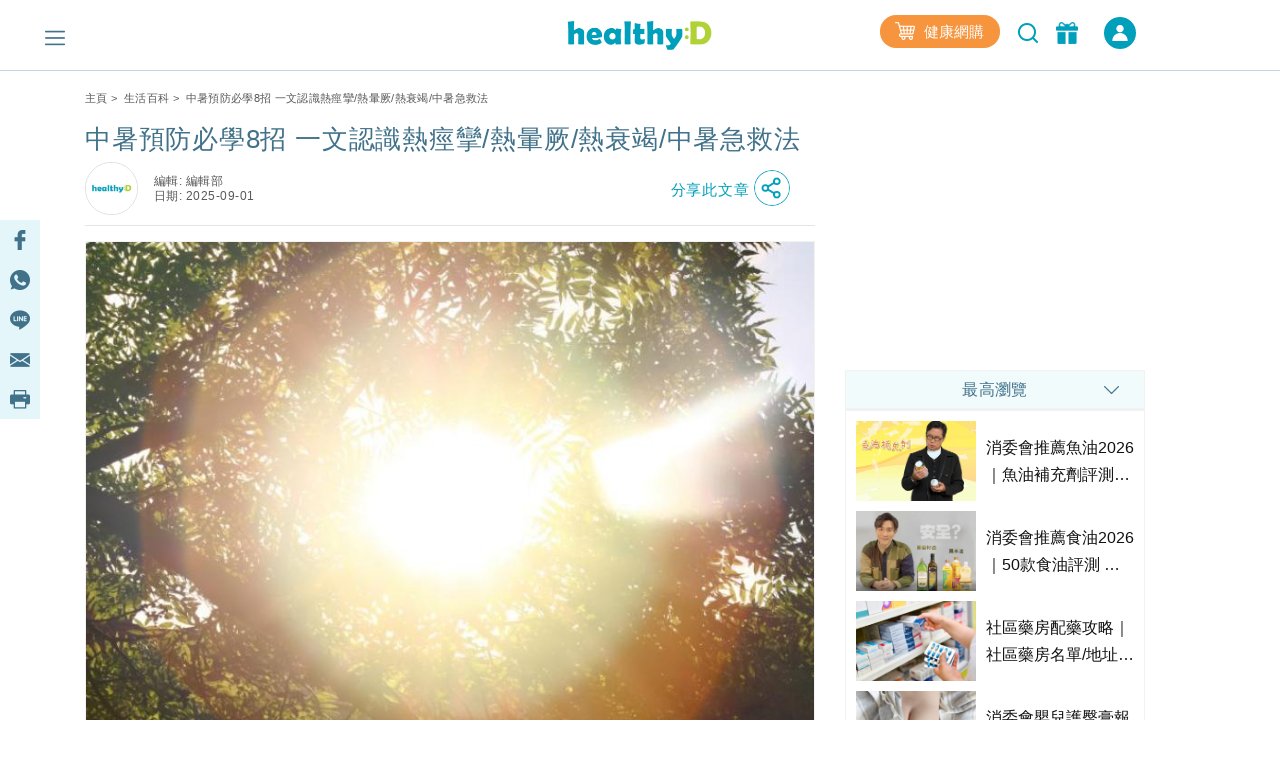

--- FILE ---
content_type: text/html; charset=UTF-8
request_url: https://www.healthyd.com/articles/body/prevent-heat-stroke-in-hot-season
body_size: 36896
content:
<!DOCTYPE html>
<html xmlns="http://www.w3.org/1999/xhtml" lang="zh">
<head>
	<meta http-equiv="content-type" content="text/html; charset=utf-8" />
	<meta name="viewport" content="width=device-width, initial-scale=1, user-scalable=yes">
	<title>中暑預防必學8招 一文認識熱痙攣/熱暈厥/熱衰竭/中暑急救法 | healthyD.com</title>
	<meta name="description" content="「三伏天」中的「末伏」，一般而言天氣一定繼續「熱辣辣」！其實不止是戶外工作者容易中暑，又或出現熱痙攣、熱暈厥或熱衰竭等情況，另經常「歎冷氣」的人士，都很容易因難以適應突如其來的溫差而中暑呢！想知急救方法，以及預防中暑關鍵，即看內文。" />
	<meta name="keywords" content="「三伏天」中的「末伏」，一般而言天氣一定繼續「熱辣辣」！其實不止是戶外工作者容易中暑，又或出現熱痙攣、熱暈厥或熱衰竭等情況，另經常「歎冷氣」的人士，都很容易因難以適應突如其來的溫差而中暑呢！想知急救方法，以及預防中暑關鍵，即看內文。" />
	<meta name="csrf-token" content="Bn9mtNnXpxuThZk4fChI4ofukSul5XNnKJWZDilP" />

	<meta name="author" content="healthyD, support@healthyd.com" />
	<meta name="publisher" content="healthyD" />

	<meta http-equiv="content-language" content="zh-CHT" />
	<meta http-equiv="X-UA-Compatible" content="IE=9" />

	<meta property="og:title" content="中暑預防必學8招 一文認識熱痙攣/熱暈厥/熱衰竭/中暑急救法 | healthyD.com" />
	<meta property="og:description" content="「三伏天」中的「末伏」，一般而言天氣一定繼續「熱辣辣」！其實不止是戶外工作者容易中暑，又或出現熱痙攣、熱暈厥或熱衰竭等情況，另經常「歎冷氣」的人士，都很容易因難以適應突如其來的溫差而中暑呢！想知急救方法，以及預防中暑關鍵，即看內文。" />
	<meta property="og:site_name" content="healthyD" />
	<meta property="og:image" content="https://www.healthyd.com/uploads/media/2025/07/20250703_SUMMBER-tips-FB.jpg" />
	<meta property="og:type" content="website" />
	<meta property="og:url" content="https://www.healthyd.com/articles/body/prevent-heat-stroke-in-hot-season" />
	<meta property="og:locale" content="zh_HK" />

	<meta name="twitter:card" content="summary_large_image" />
	<meta name="twitter:title" content="中暑預防必學8招 一文認識熱痙攣/熱暈厥/熱衰竭/中暑急救法 | healthyD.com" />
	<meta name="twitter:description" content="「三伏天」中的「末伏」，一般而言天氣一定繼續「熱辣辣」！其實不止是戶外工作者容易中暑，又或出現熱痙攣、熱暈厥或熱衰竭等情況，另經常「歎冷氣」的人士，都很容易因難以適應突如其來的溫差而中暑呢！想知急救方法，以及預防中暑關鍵，即看內文。" />
	<meta name="twitter:url" content="https://www.healthyd.com/articles/body/prevent-heat-stroke-in-hot-season" />
	<meta name="twitter:site" content="@Healthy_D" />
	<meta name="twitter:image" content="https://www.healthyd.com/uploads/media/2025/07/20250703_SUMMBER-tips-FB.jpg" />
	<meta name="twitter:creator" content="@Healthy_D" />

	
		 <meta property="fb:pages" content="149219128466319" /> 
								
	<link rel="shortcut icon" href="/favicon.ico" />

	<link rel="canonical" href="https://www.healthyd.com/articles/body/prevent-heat-stroke-in-hot-season" />
	<link rel="apple-touch-icon" sizes="114x114" href="https://www.healthyd.com/assets/images/common/editor.png"/>
	<link rel="apple-touch-icon" sizes="72x72" href="https://www.healthyd.com/assets/images/common/editor.png" />
	<meta name="theme-color" content="#009FBC">
	<link rel="manifest" href="/manifest.json" />
	<style>
		.innerpage_article_content table { width: 100%; }
		.innerpage_article_content img { max-width: 100%; }
	</style>

	<!-- covered css -->
	<link rel="preload" as="style" onload="this.onload=null;this.rel='stylesheet'"
		href="/assets/css/general/covered.css" >

	
	
					<link rel="stylesheet" href="https://www.healthyd.com/assets/css/common/bootstrap.min.css?ts=1769374283?ts=1769374283" media="print" onload="this.media='all'">
				<noscript><link rel="stylesheet" href="https://www.healthyd.com/assets/css/common/bootstrap.min.css?ts=1769374283"></noscript>
								<link rel="stylesheet" href="https://www.healthyd.com/assets/css/general/style.css?ts=1769374283?ts=1769374283" media="print" onload="this.media='all'">
				<noscript><link rel="stylesheet" href="https://www.healthyd.com/assets/css/general/style.css?ts=1769374283"></noscript>
								<link rel="stylesheet" href="https://www.healthyd.com/assets/css/common/common.css?ts=1769374283?ts=1769374283" media="print" onload="this.media='all'">
				<noscript><link rel="stylesheet" href="https://www.healthyd.com/assets/css/common/common.css?ts=1769374283"></noscript>
								<link rel="stylesheet" href="https://www.healthyd.com/assets/css/common/tv.css?ts=1769374283?ts=1769374283" media="print" onload="this.media='all'">
				<noscript><link rel="stylesheet" href="https://www.healthyd.com/assets/css/common/tv.css?ts=1769374283"></noscript>
								<link rel="stylesheet" href="https://www.healthyd.com/assets/css/common/quiz.css?ts=1769374283?ts=1769374283" media="print" onload="this.media='all'">
				<noscript><link rel="stylesheet" href="https://www.healthyd.com/assets/css/common/quiz.css?ts=1769374283"></noscript>
								<link rel="stylesheet" href="https://www.healthyd.com/assets/css/common/custom_page.css?ts=1769374283?ts=1769374283" media="print" onload="this.media='all'">
				<noscript><link rel="stylesheet" href="https://www.healthyd.com/assets/css/common/custom_page.css?ts=1769374283"></noscript>
								<link rel="stylesheet" href="https://www.healthyd.com/assets/css/common/login.css?ts=1769374283?ts=1769374283" media="print" onload="this.media='all'">
				<noscript><link rel="stylesheet" href="https://www.healthyd.com/assets/css/common/login.css?ts=1769374283"></noscript>
								<link rel="stylesheet" href="https://www.healthyd.com/assets/css/common/slick.css?ts=1769374283?ts=1769374283" media="print" onload="this.media='all'">
				<noscript><link rel="stylesheet" href="https://www.healthyd.com/assets/css/common/slick.css?ts=1769374283"></noscript>
								<link rel="stylesheet" href="https://www.healthyd.com/assets/css/common/slick-theme.css?ts=1769374283?ts=1769374283" media="print" onload="this.media='all'">
				<noscript><link rel="stylesheet" href="https://www.healthyd.com/assets/css/common/slick-theme.css?ts=1769374283"></noscript>
								<link rel="stylesheet" href="https://www.healthyd.com/assets/css/general/lightslider.css?ts=1769374283?ts=1769374283" media="print" onload="this.media='all'">
				<noscript><link rel="stylesheet" href="https://www.healthyd.com/assets/css/general/lightslider.css?ts=1769374283"></noscript>
								<link rel="stylesheet" href="https://www.healthyd.com/assets/css/general/owl.carousel.min.css?ts=1769374283?ts=1769374283" media="print" onload="this.media='all'">
				<noscript><link rel="stylesheet" href="https://www.healthyd.com/assets/css/general/owl.carousel.min.css?ts=1769374283"></noscript>
								<link rel="stylesheet" href="https://www.healthyd.com/assets/css/general/owl.theme.default.min.css?ts=1769374283?ts=1769374283" media="print" onload="this.media='all'">
				<noscript><link rel="stylesheet" href="https://www.healthyd.com/assets/css/general/owl.theme.default.min.css?ts=1769374283"></noscript>
								<link rel="stylesheet" href="https://www.healthyd.com/assets/css/general/article_recommend.css?ts=.1769374283?ts=1769374283" media="print" onload="this.media='all'">
				<noscript><link rel="stylesheet" href="https://www.healthyd.com/assets/css/general/article_recommend.css?ts=.1769374283"></noscript>
							<link rel="stylesheet" href="https://cdnjs.cloudflare.com/ajax/libs/font-awesome/5.15.4/css/all.min.css" media="print" onload="this.media='all'">
				<link rel="preload" as="script" href="https://www.googletagmanager.com/gtag/js?id=GTM-KK2JL56">
	<link rel="preconnect" href="https://www.googletagmanager.com/" >
	<link rel="preconnect" href="https://www.clarity.ms/" >
	<link rel="preconnect" href="https://www.facebook.net/" >
	<link rel="dns-prefetch" href="https://www.googletagmanager.com/" >
	<link rel="dns-prefetch" href="https://www.clarity.ms/" >
	<link rel="dns-prefetch" href="https://www.facebook.net/" >

	<!--
	<link rel="stylesheet" href="https://www.healthyd.com/assets/css/all.common.desktop.build.css?ts=1769374283" media="print" onload="this.media='all'">
	<noscript><link rel="stylesheet" href="https://www.healthyd.com/assets/css/all.common.desktop.build.css?ts=1769374283"></noscript>
	-->
	<script>dataLayer = window.dataLayer || [];</script>

	<!-- Google Tag Manager -->
	<script>(function(w,d,s,l,i){w[l]=w[l]||[];w[l].push({'gtm.start':
	new Date().getTime(),event:'gtm.js'});var f=d.getElementsByTagName(s)[0],
	j=d.createElement(s),dl=l!='dataLayer'?'&l='+l:'';j.async=true;j.src=
	'https://www.googletagmanager.com/gtm.js?id='+i+dl;f.parentNode.insertBefore(j,f);
	})(window,document,'script','dataLayer','GTM-KK2JL56');</script>
	<!-- End Google Tag Manager -->

	<script async src="https://securepubads.g.doubleclick.net/tag/js/gpt.js"></script>
	<script>window.googletag = window.googletag || {cmd: []};</script>
	<script type='text/javascript'>
		googletag.cmd.push(function() {
			googletag.pubads().setTargeting('url_host', 'www.healthyd.com');
		});
	</script>

	
	<script>var adSlots = [];</script>

	<style>
		@media only screen and (max-device-width: 640px) {
			iframe[src*="youtube.com"]{
				max-width:100%;
				height: 250px;
			}
		}
	</style>
	
	<link rel="stylesheet" href="https://cdn.jsdelivr.net/npm/swiper@10/swiper-bundle.min.css" />
	<script src="https://cdn.jsdelivr.net/npm/swiper@10/swiper-bundle.min.js"></script>
	<script>
		!function(){var i="analytics",analytics=window[i]=window[i]||[];if(!analytics.initialize)if(analytics.invoked)window.console&&console.error&&console.error("Segment snippet included twice.");else{analytics.invoked=!0;analytics.methods=["trackSubmit","trackClick","trackLink","trackForm","pageview","identify","reset","group","track","ready","alias","debug","page","screen","once","off","on","addSourceMiddleware","addIntegrationMiddleware","setAnonymousId","addDestinationMiddleware","register"];analytics.factory=function(e){return function(){if(window[i].initialized)return window[i][e].apply(window[i],arguments);var n=Array.prototype.slice.call(arguments);if(["track","screen","alias","group","page","identify"].indexOf(e)>-1){var c=document.querySelector("link[rel='canonical']");n.push({__t:"bpc",c:c&&c.getAttribute("href")||void 0,p:location.pathname,u:location.href,s:location.search,t:document.title,r:document.referrer})}n.unshift(e);analytics.push(n);return analytics}};for(var n=0;n<analytics.methods.length;n++){var key=analytics.methods[n];analytics[key]=analytics.factory(key)}analytics.load=function(key,n){var t=document.createElement("script");t.type="text/javascript";t.async=!0;t.setAttribute("data-global-segment-analytics-key",i);t.src="https://cdn.segment.com/analytics.js/v1/" + key + "/analytics.min.js";var r=document.getElementsByTagName("script")[0];r.parentNode.insertBefore(t,r);analytics._loadOptions=n};analytics._writeKey="wBI4ZMSTcQPiN8MqEe27UH4GOxpVgLkx";analytics.SNIPPET_VERSION="5.2.0";
			analytics.load("wBI4ZMSTcQPiN8MqEe27UH4GOxpVgLkx");
			analytics.ready(() => {
			    esdSSOCDP.init();
			  });

		}}();
	</script>

	<script src="https://sso.esdlife.com/_js/esdsso.js"></script>
	<script src="https://sso.esdlife.com/_js/esdsso-cdp.js"></script>
	<script>const ESDSSO_WRITEKEY = "nL2DFuisnMsFJAD49rXNKi7oWkTUqj26";</script>

	<script>
		const DEFAULT_THUMBNAIL = "https://www.healthyd.com/assets/images/common/adv-no-img_logo.jpg";

		window.InsiderQueue = window.InsiderQueue || [];
		const APP_URL = "https://www.healthyd.com";
		const INSIDER_PARTNER_NAME = "esdhealthyd";
		const INSIDER_PARTNER_ID = "10011558";
		const INSIDER_SRC_URL = `https://${INSIDER_PARTNER_NAME}.api.useinsider.com/ins.js?id=${INSIDER_PARTNER_ID}`;
	</script>
	<script sync src="https://esdhealthyd.api.useinsider.com/ins.js?id=10011558"></script>
	<script src="/assets/js/common/sso_login.js?ts=1769374283"></script>

			<script>const IS_PREVIEW = false;</script>
	
	</head>
<body class="desktop" id="body-top">

    <link rel="stylesheet" href="https://cdnjs.cloudflare.com/ajax/libs/font-awesome/5.15.4/css/all.min.css" media="print" onload="this.media='all'">
    <link rel="stylesheet" href="/assets/css/common/search_result.css" media="print" onload="this.media='all'">
    <link rel="stylesheet" href="/assets/css/common/sso_login.css" media="print" onload="this.media='all'">
	<input id="aas_keywords" value="癌症,肺腺癌,鼻咽癌,雲芝,乳癌,腸癌,肺癌,列腺癌,濕疹護理,濕疹,止痕,皮膚敏感,皮膚,痕癢,過敏,濕疹膏" type="hidden">

	<!-- Google Tag Manager (noscript) -->
	<noscript><iframe src="https://www.googletagmanager.com/ns.html?id=GTM-KK2JL56" height="0" width="0" style="display:none;visibility:hidden"></iframe></noscript>
	<!-- End Google Tag Manager (noscript) -->

	<header class="fixed-top tag-page-nav">
		    <style>
        .sns_icon_list a.sns_icon_item {
            display: inline-block;
            width: 25px;
            height: 25px;
            margin-right: 5px;
        }

        .header-nav .header-right {
            margin-top: 0
        }

        .right-btn {
            height: 32px;
        }

        .right-btn a {
            color: #2596BE;
        }

        .navbar-member {
            background: #009FBB;
            border-radius: 30px;
            font-style: normal;
            font-weight: 400;
            font-size: 14px;
            line-height: 22px !important;
            letter-spacing: .03em;
            text-align: center;
            color: #fff;
            height: 32px;
            width: 136px;
            margin-left: 16px;
            display: inline-flex;
            align-items: center;
            justify-content: center;
            cursor: pointer;
            color: #fff !important;
            vertical-align: middle;
        }

        .navbar-member {
            color: #fff !important;
        }

        .login-in-nav {
            background: #2596BE;
            border-radius: 50%;
            text-align: center;
            color: #fff;
            height: 32px;
            width: 32px;
            margin-left: 16px;
        }

        .wrapping-login-btn {
            padding: 0 0 0 0;
        }

        .login {
            padding: 0px 0px 0px 0px;
            margin: 0px 0px 0px 50px !important;
            height: 60px !important;
        }

        .xxl-row {
            clear: both;
            display: inline-block;
            overflow: visible;
            white-space: nowrap;
        }

        .xxl-right-btns .right-btn a:first-of-type {
            display: inline-block;
            vertical-align: middle;
        }

        .header-nav .member-btn,
        .header-nav .search-btn {
            vertical-align: middle;
        }

        .xxl-right-btns .xxl-row .searchbar form {
            position: relative;
        }

        #keyword {
            max-width: 160px;
        }

        .xxl-right-btns .xxl-row .right-btn {
            margin-left: 12px;
        }
    </style>

    <div class="container" id="top-level1">
        <div class="header-nav">
            <div class="row">
                <div class="col-5 text-center">

                    <div class="navbar-nav marL_init" style="margin: 0; padding: 0;">
                        <span class="hamburger" id="ham">
                            <img class="lazy_img" alt="Menu" src="/assets/images/general/icon_menu.png"
                                width="20" height="20" loading="lazy">
                        </span>

                    </div>
                </div>

                <div class="col-2">
                    <div class="logo text-center"><a href="https://www.healthyd.com"><img
                                src="/assets/images/general/healthyD_logo.png" alt="healthyD" width="148"></a></div>
                </div>

                <div id="small-buttons-div" class="d-block d-xl-none col-5 text-center">
                    <div class="sns_icon_list header-right">
                        <a class="header-rightbar-btn-eshop" title="健康網購"
                            href="https://health.esdlife.com/shop/hk/?utm_source=esdhealthyd&amp;utm_medium=affiliate&amp;utm_campaign=healthyd_affiliate_homepage_topnav&amp;utm_content=202508" target="_blank">
                            <img src="/assets/images/general/eshop.png" width="20" height="18" alt="健康網購" />
                            健康網購
                        </a>
                    
                        <div id="small-right-btn" class="right-btn" style="display:inline-block;vertical-align: middle;">
                            <button class="search-btn" onclick="location.href='https://www.healthyd.com/search/index'">
                                <img src="https://www.healthyd.com/assets/images/common/empty_square.png" class="lazy-vanilla"
                                    alt="搜尋" data-src="/assets/images/general/icon_search_nav_bar.png"
                                    width="24" height="24" loading="lazy">
                            </button>
                            <a title="優惠" href="https://www.healthyd.com/articles/giveaway">
                                <button class="member-btn">
                                    <img src="https://www.healthyd.com/assets/images/common/empty_square.png" class="lazy-vanilla"
                                        alt="優惠" data-src="/assets/images/general/icon-member.png" width="22"
                                        height="22">
                                </button>
                            </a>
                            <a id="small_right_btns_login" class="navbar-member common_login" style="display: inline-flex;width:32px">
	<img src="/assets/images/general/icon_login_white.png" width="16" height="16" title="立即成為會員" alt="立即成為會員" style="margin:0px"/>
</a>                        </div>
                    </div>
                </div>


                <div class="xl-right-btns col-5 text-center">
                    <div class="sns_icon_list header-right">
                        <a class="header-rightbar-btn-eshop" title="健康網購"
                            href="https://health.esdlife.com/shop/hk/?utm_source=esdhealthyd&amp;utm_medium=affiliate&amp;utm_campaign=healthyd_affiliate_homepage_topnav&amp;utm_content=202508" target="_blank">
                            <img src="/assets/images/general/eshop.png" width="20" height="18" alt="健康網購" />
                            健康網購
                        </a>
                    
                        <button class="search-btn" onclick="location.href='https://www.healthyd.com/search/index'">
                            <img src="https://www.healthyd.com/assets/images/common/empty_square.png" class="lazy-vanilla"
                                alt="搜尋" data-src="/assets/images/general/icon_search_nav_bar.png"
                                width="24" height="24" loading="lazy">
                        </button>
                        <a title="優惠" href="https://www.healthyd.com/articles/giveaway">
                            <button class="member-btn">
                                <img src="https://www.healthyd.com/assets/images/common/empty_square.png" class="lazy-vanilla"
                                    alt="優惠" data-src="/assets/images/general/icon-member.png" width="22"
                                    height="22">
                            </button>
                        </a>

                        <a id="xl_right_btns_login" class="navbar-member common_login" style="display: inline-flex;width:32px">
	<img src="/assets/images/general/icon_login_white.png" width="16" height="16" title="立即成為會員" alt="立即成為會員" style="margin:0px"/>
</a>                    </div>
                </div>

                <div class="xxl-right-btns col-5 text-right" styles="display: inline-block;">
                    <div class="xxl-row sns_icon_list">
                        <a class="header-rightbar-btn-eshop" title="健康網購"
                            href="https://health.esdlife.com/shop/hk/?utm_source=esdhealthyd&amp;utm_medium=affiliate&amp;utm_campaign=healthyd_affiliate_homepage_topnav&amp;utm_content=202508" target="_blank">
                            <img src="/assets/images/general/eshop.png" width="20" height="18" alt="健康網購" />
                            健康網購
                        </a>

                        <div class="searchbar">
                            <form method="GET" action="https://www.healthyd.com/search">
                                <input type="text" name="q" id="keyword" placeholder="搜尋">
                                <button type="submit" class="searchButton"> <img class="fullwidth lazy_img"
                                        alt="搜尋" src="/assets/images/general/icon_search_nav_bar.png"
                                        style="width: 20px;"> </button>
                            </form>
                        </div>

                        <div class="right-btn" style="display:inline-block;vertical-align: middle;">
                            <a title="優惠" href="https://www.healthyd.com/articles/giveaway">
                                <button class="member-btn" style=" margin-top: -6px;">
                                    <img src="https://www.healthyd.com/assets/images/common/empty_square.png" class="lazy-vanilla"
                                        alt="優惠" data-src="/assets/images/general/icon-member.png"
                                        width="22" height="22">
                                </button>
                            </a>
                            <a id="xxl_right_btns_login" class="navbar-member common_login" style="display: inline-flex;width:32px">
	<img src="/assets/images/general/icon_login_white.png" width="16" height="16" title="立即成為會員" alt="立即成為會員" style="margin:0px"/>
</a>                        </div>
                    </div>
                </div>
            </div>
        </div>
    </div>
	</header>

		
	<main class="tag-page">
		<style>
    #content_banner,
    .content_banner {
        margin: 30px auto 15px auto !important;
    }

    .hideKFB {
        display: none;
        visibility: hidden;
    }

    .showKFB {
        display: inherit;
        visibility: inherit;
    }

    #kfb.keyword_floating_banner {
        bottom: 0px;
    }

    @media screen and (min-width:320px) {
        #kfb.keyword_floating_banner {
            bottom: 130px;
        }
    }

    @media screen and (min-width:375px) {
        #kfb.keyword_floating_banner {
            bottom: 130px;
        }
    }

    @media screen and (min-width:414px) {
        #kfb.keyword_floating_banner {
            bottom: 130px;
        }
    }

    @media screen and (min-width:500px) {
        #kfb.keyword_floating_banner {
            bottom: 130px;
        }
    }

    .sticky_editor hr {
        display: none !important;
    }
</style>

<div class="container">
    <div id="post_billboard" class="google_ad billboard">
        <script>
    // console.group("[ad_native] Billboard Ad");
    var adSlots = adSlots || [];

    var div_ID = 'post_billboard';
    var device_type = 'desktop';
    var sponsorName = "";
    var current_tag = "";
    var search_string = "";
    var billboard_slotname = "healthyd_post_billboard";
    var url_slug = decodeURI(window.location.pathname.split('/')[window.location.pathname.split('/').length - 1]);
    var matched_keywords_pos = ["\u76ae\u819a"];
    var matched_keywords_neg = [];
    var billboardAdslot = billboardAdslot || [];

    // console.log({
    //     div_ID,
    //     device_type,
    //     sponsorName,
    //     search_string,
    //     billboard_slotname,
    //     url_slug,
    //     matched_keywords_pos,
    //     matched_keywords_neg,
    //     billboardAdslot,
    // });

    (function( div_ID, sponsorName, url_slug, current_tag, search_string, matched_keywords_pos, matched_keywords_neg ){
        googletag.cmd.push(function() {

            // console.group("[ad_billboard] Create Ad Slot");

            
            googletag.pubads().collapseEmptyDivs();

            
            googletag.pubads().enableLazyLoad();

            const domain_host = window.location.hostname;
            const _slot = googletag.defineOutOfPageSlot('/194146008/' + billboard_slotname, div_ID)
                .setTargeting('sponsor_page', sponsorName || url_slug)
                .setTargeting('url_host', domain_host)
                .addService(googletag.pubads());

            if(search_string !== '') {
                _slot.setTargeting('search', search_string);
            }

            if(current_tag !== '') {
                _slot.setTargeting('tag', current_tag);
            }

            if(matched_keywords_pos.length > 0){
                _slot.setTargeting('keywords', matched_keywords_pos)
            }

            if(matched_keywords_neg.length > 0){
                _slot.setTargeting('negative_keywords', matched_keywords_neg)
            }

            // console.log({
            //     billboard_slotname,
            //     sponsorName,
            //     url_slug,
            //     current_tag,
            //     search_string,
            //     matched_keywords_pos,
            //     matched_keywords_neg,
            //     domain_host,
            // });

            billboardAdslot.push({
                'divid': div_ID,
                'slot': _slot,
                'adUnit': billboard_slotname,
            });

            adSlots.push({
                'divid': div_ID,
                'slot': _slot,
                'adUnit': billboard_slotname
            });

            
            googletag.pubads().enableSingleRequest();

            
            googletag.pubads().disableInitialLoad();

            googletag.enableServices();

            // console.groupEnd();
        });
    })(div_ID, sponsorName, url_slug, current_tag, search_string, matched_keywords_pos, matched_keywords_neg);

    (function(div_ID){
        googletag.cmd.push(function(){
            // console.group("[ad_billboard] Display Ad Slot");
            // console.log("Start showing Ad: " + div_ID);
            // console.log({"billboard": billboardAdslot});

            for (i = 0; i < billboardAdslot.length; i++) {
                if (billboardAdslot[i].divid === div_ID) {
                    // console.info(billboardAdslot[i]);
                    googletag.display(billboardAdslot[i].divid);
                    googletag.pubads().refresh([billboardAdslot[i].slot]);
                    break;
                }
            }
            // console.groupEnd();
        });
    })(div_ID);

    (function(div_ID){
        googletag.cmd.push(function(){
            googletag.pubads().addEventListener('slotRenderEnded', function(event) {
                if (event.slot === billboardAdslot.find(s => s.divid === div_ID).slot) {
                    const container = document.getElementById(div_ID);
                    const iframe = document.querySelector(`#${div_ID} iframe`);

                    try{
                        const adHtml = event.slot.getHtml()
                        const [w, h] = adHtml.match(/data-ad-size="(\d+)x(\d+)"/)?.slice(1) || [970,250];

                        if(!container || !iframe || !adHtml){
                            console.log({
                                div_ID,
                                container,
                                iframe,
                                adHtml,
                            });
                            throw new Error("Missing container, iframe or adHtml");
                        }

                        // console.log({container, iframe, adHtml});
                        iframe.style.cssText = `width:${w}px !important;height:${h}px !important;`;
                        iframe.srcdoc = adHtml; // 強制重新解析
                    }catch(err){
                        console.log({
                            div_ID,
                            "ad_billboard": err,
                        });
                    }
                }
            });
        });
    })(div_ID);

    // console.groupEnd();
</script>    </div>
    <div class="innerpage_wrapper">
        <div class="row">
            <div class="col-lg-8 col-md-12" id="results" data-author-id="56"
                data-tag-slug="[{&quot;term_id&quot;:2176,&quot;slug&quot;:&quot;%e4%b8%89%e4%bc%8f%e5%a4%a9&quot;},{&quot;term_id&quot;:1024,&quot;slug&quot;:&quot;%e4%b8%ad%e6%9a%91&quot;},{&quot;term_id&quot;:1025,&quot;slug&quot;:&quot;%e4%b8%ad%e6%9a%91%e5%8d%80&quot;},{&quot;term_id&quot;:7140,&quot;slug&quot;:&quot;%e4%b8%ad%e6%9a%91%e6%80%a5%e6%95%91&quot;},{&quot;term_id&quot;:7141,&quot;slug&quot;:&quot;%e4%b8%ad%e6%9a%91%e9%ab%98%e5%8d%b1%e4%ba%ba%e5%a3%ab&quot;},{&quot;term_id&quot;:7139,&quot;slug&quot;:&quot;%e4%b8%ad%e6%9a%91%e9%ab%98%e7%86%b1&quot;},{&quot;term_id&quot;:5933,&quot;slug&quot;:&quot;%e5%82%98&quot;},{&quot;term_id&quot;:5927,&quot;slug&quot;:&quot;%e5%86%b7%e6%b0%a3&quot;},{&quot;term_id&quot;:2003,&quot;slug&quot;:&quot;%e5%a4%8f%e5%a4%a9&quot;},{&quot;term_id&quot;:3154,&quot;slug&quot;:&quot;%e5%a4%8f%e5%ad%a3&quot;},{&quot;term_id&quot;:5942,&quot;slug&quot;:&quot;%e6%8e%92%e6%b1%97&quot;},{&quot;term_id&quot;:5943,&quot;slug&quot;:&quot;%e6%95%a3%e7%86%b1&quot;},{&quot;term_id&quot;:7135,&quot;slug&quot;:&quot;%e6%9c%ab%e4%bc%8f&quot;},{&quot;term_id&quot;:1595,&quot;slug&quot;:&quot;%e6%b6%88%e6%9a%91&quot;},{&quot;term_id&quot;:5929,&quot;slug&quot;:&quot;%e6%b7%ba%e8%89%b2%e8%a1%a3%e6%9c%8d&quot;},{&quot;term_id&quot;:3302,&quot;slug&quot;:&quot;%e7%82%8e%e7%86%b1&quot;},{&quot;term_id&quot;:7137,&quot;slug&quot;:&quot;%e7%86%b1%e6%9a%88%e5%8e%a5&quot;},{&quot;term_id&quot;:7136,&quot;slug&quot;:&quot;%e7%86%b1%e7%97%99%e6%94%a3&quot;},{&quot;term_id&quot;:7138,&quot;slug&quot;:&quot;%e7%86%b1%e8%a1%b0%e7%ab%ad&quot;},{&quot;term_id&quot;:5924,&quot;slug&quot;:&quot;%e8%a7%a3%e6%9a%91&quot;},{&quot;term_id&quot;:661,&quot;slug&quot;:&quot;%e9%81%8b%e5%8b%95&quot;},{&quot;term_id&quot;:3162,&quot;slug&quot;:&quot;%e9%99%bd%e5%85%89&quot;},{&quot;term_id&quot;:7142,&quot;slug&quot;:&quot;%e9%a0%90%e9%98%b2%e4%b8%ad%e6%9a%91&quot;},{&quot;term_id&quot;:5928,&quot;slug&quot;:&quot;%e9%a2%a8%e6%89%87&quot;}]"
                data-postcat="[{&quot;term_id&quot;:17,&quot;name&quot;:&quot;\u751f\u6d3b\u767e\u79d1&quot;,&quot;slug&quot;:&quot;body&quot;}]"
                data-post-type="post">
                <div class="post" data-state="www.healthyd.com"
                    data-title="中暑預防必學8招 一文認識熱痙攣/熱暈厥/熱衰竭/中暑急救法" data-post-id="48580"
                    data-post-uri="/articles/body/prevent-heat-stroke-in-hot-season" data-is-active="true"
                    data-description="「三伏天」中的「末伏」，一般而言天氣一定繼續「熱辣辣」！其實不止是戶外工作者容易中暑，又或出現熱痙攣、熱暈厥或熱衰竭等情況，另經常「歎冷氣」的人士，都很容易因難以適應突如其來的溫差而中暑呢！想知急救方法，以及預防中暑關鍵，即看內文。" data-image="https://www.healthyd.com/uploads/media/2025/07/20250703_SUMMBER-tips-FB.jpg"
                    data-post-num="0" data-postfullurl="https://www.healthyd.com/articles/body/prevent-heat-stroke-in-hot-season"
                    data-sponsor-name="">
                    <div class="bread_txt common">
	<div class="row">
		<div class="col text-left">
										<a href="https://www.healthyd.com">主頁</a>&nbsp;&gt;&nbsp;
														<a href="https://www.healthyd.com/articles/body">生活百科</a>&nbsp;&gt;&nbsp;
														中暑預防必學8招 一文認識熱痙攣/熱暈厥/熱衰竭/中暑急救法
									</div>
	</div>
</div>
                    <div class="innerpage_article">
                        <h1 class="article_title main_title">中暑預防必學8招 一文認識熱痙攣/熱暈厥/熱衰竭/中暑急救法</h1>
                        <style>

    .title_sharing_bar{
        background:rgba(228, 246, 250,0.8);
        padding: 0 7.5 0 0 !important;
        cursor:pointer;
        margin:0 auto;
        text-align: center;
        margin-right: 0px;
        position: absolute;
        height:40px;
        width: 150px;
        left: 0px;
        right: 150px;
    }

    .title_sharing_bar img {
        width: 20px !important;
        height: 20px !important;
        border: none !important;
        border-radius: 0 !important;
    }

    .title_sharing_bar a {
        display: inline-block;
        width: 15%;
        text-align: center;
        padding: 10px 5px;
    }

    #title_share_button_col {
        margin-left:auto;
        margin-right: 0;
    }

    #title_share_button_col a {
        text-decoration: none;
    }

    #title_share_button span {
        font-weight: 500;
        font-size: 15px;
        line-height: 36px;
        letter-spacing: 0.05em;
        color: #009FBB;
        align-self: center;
    }

    .title_share_icon {
        width: 36px !important;
        height: 36px !important;
        border: none !important;
    }

    .title_sharing_container {
        display: flex;
        margin-left:auto;
        margin-right:0;
        flex-wrap: nowrap;
        justify-content: flex-end;
    }

</style>

<div class="editor">

            <div class="row no-gutters">
            <div class="col-auto">
                <div class="editor mr-3">
                    <img src="https://www.healthyd.com/assets/images/common/editor.jpg" alt="編輯部" class="editor_img d-block m-0" />
                </div>
            </div>
            <div class="col-auto align-self-center" style="marging-left:5px !important">
                <div class="editor">
                    <div class="editor_date">
                        <div>編輯: 編輯部</div>
                                                    <div>日期: 2025-09-01</div>
                                            </div>
                </div>
            </div>
                        <div
                class="col-auto container title_sharing_container"
                data-current-post='/articles/body/prevent-heat-stroke-in-hot-season'
            >

                <div class="col-auto align-self-center title_sharing_bar d-none">
                    <a href="https://www.facebook.com/sharer/sharer.php?u=www.healthyd.com/articles/body/prevent-heat-stroke-in-hot-season" class="facebook" target="_blank" rel="noopener noreferrer">
                        <img class="lazy-vanilla" src="/assets/images/general/sidebar_fb.png" alt="icon_facebook" data-src="/assets/images/general/sidebar_fb.png"/>
                    </a>
                    <a href="https://wa.me/?text=www.healthyd.com/articles/body/prevent-heat-stroke-in-hot-season" class="whatsapp" target="_blank" rel="noopener noreferrer">
                        <img class="lazy-vanilla" src="/assets/images/general/sidebar_whatsapp.png" alt="icon_whatsapp" data-src="/assets/images/general/sidebar_whatsapp.png"/>
                    </a>
                    <a href="https://line.me/R/msg/text/?中暑預防必學8招 一文認識熱痙攣/熱暈厥/熱衰竭/中暑急救法%0D%0Awww.healthyd.com/articles/body/prevent-heat-stroke-in-hot-season" class="line" target="_blank" rel="noopener noreferrer">
                        <img class="lazy-vanilla" src="/assets/images/general/sidebar_line.png" alt="icon_line" data-src="/assets/images/general/sidebar_line.png"/>
                    </a>
                    <a href="mailto:?body=www.healthyd.com/articles/body/prevent-heat-stroke-in-hot-season&subject=中暑預防必學8招 一文認識熱痙攣/熱暈厥/熱衰竭/中暑急救法" class="mail" target="_blank" rel="noopener noreferrer">
                        <img class="lazy-vanilla" src="/assets/images/general/sidebar_mail.png" alt="icon_mail" data-src="/assets/images/general/sidebar_mail.png"/>
                    </a>
                    <a href="javascript:if(window.print)window.print()" class="print">
                        <img class="lazy-vanilla" src="/assets/images/general/sidebar_print.png" alt="icon_print" data-src="/assets/images/general/sidebar_print.png"/>
                    </a>
                </div>
                <div class="col-auto align-self-center title_share_button_col" id="title_share_button_col">
                    <a id="title_share_button" role="button">
                        <span>分享此文章  </span>
                        <img src="/assets/images/common/share-button.png" alt="share" class="title_share_icon lazy-vanilla loaded" loading="lazy" data-ll-status="loaded">
                    </a>
                </div>
            </div>
        </div>
        <hr style="margin-top: 10px" />
</div>                        <div class="sticky_title" style="display: none;">
                            <div class="row">
                                <div class="col-6 sticky_title_text_div">
                                    <span class="sticky_title_text">中暑預防必學8招 一文認識熱痙攣/熱暈厥/熱衰竭/中暑急救法</span>
                                </div>
                                <div class="col-6 sticky_editor">
                                    <style>

    .title_sharing_bar{
        background:rgba(228, 246, 250,0.8);
        padding: 0 7.5 0 0 !important;
        cursor:pointer;
        margin:0 auto;
        text-align: center;
        margin-right: 0px;
        position: absolute;
        height:40px;
        width: 150px;
        left: 0px;
        right: 150px;
    }

    .title_sharing_bar img {
        width: 20px !important;
        height: 20px !important;
        border: none !important;
        border-radius: 0 !important;
    }

    .title_sharing_bar a {
        display: inline-block;
        width: 15%;
        text-align: center;
        padding: 10px 5px;
    }

    #title_share_button_col {
        margin-left:auto;
        margin-right: 0;
    }

    #title_share_button_col a {
        text-decoration: none;
    }

    #title_share_button span {
        font-weight: 500;
        font-size: 15px;
        line-height: 36px;
        letter-spacing: 0.05em;
        color: #009FBB;
        align-self: center;
    }

    .title_share_icon {
        width: 36px !important;
        height: 36px !important;
        border: none !important;
    }

    .title_sharing_container {
        display: flex;
        margin-left:auto;
        margin-right:0;
        flex-wrap: nowrap;
        justify-content: flex-end;
    }

</style>

<div class="editor">

            <div class="row no-gutters">
            <div class="col-auto">
                <div class="editor mr-3">
                    <img src="https://www.healthyd.com/assets/images/common/editor.jpg" alt="編輯部" class="editor_img d-block m-0" />
                </div>
            </div>
            <div class="col-auto align-self-center" style="marging-left:5px !important">
                <div class="editor">
                    <div class="editor_date">
                        <div>編輯: 編輯部</div>
                                                    <div>日期: 2025-09-01</div>
                                            </div>
                </div>
            </div>
                        <div
                class="col-auto container title_sharing_container"
                data-current-post='/articles/body/prevent-heat-stroke-in-hot-season'
            >

                <div class="col-auto align-self-center title_sharing_bar d-none">
                    <a href="https://www.facebook.com/sharer/sharer.php?u=www.healthyd.com/articles/body/prevent-heat-stroke-in-hot-season" class="facebook" target="_blank" rel="noopener noreferrer">
                        <img class="lazy-vanilla" src="/assets/images/general/sidebar_fb.png" alt="icon_facebook" data-src="/assets/images/general/sidebar_fb.png"/>
                    </a>
                    <a href="https://wa.me/?text=www.healthyd.com/articles/body/prevent-heat-stroke-in-hot-season" class="whatsapp" target="_blank" rel="noopener noreferrer">
                        <img class="lazy-vanilla" src="/assets/images/general/sidebar_whatsapp.png" alt="icon_whatsapp" data-src="/assets/images/general/sidebar_whatsapp.png"/>
                    </a>
                    <a href="https://line.me/R/msg/text/?中暑預防必學8招 一文認識熱痙攣/熱暈厥/熱衰竭/中暑急救法%0D%0Awww.healthyd.com/articles/body/prevent-heat-stroke-in-hot-season" class="line" target="_blank" rel="noopener noreferrer">
                        <img class="lazy-vanilla" src="/assets/images/general/sidebar_line.png" alt="icon_line" data-src="/assets/images/general/sidebar_line.png"/>
                    </a>
                    <a href="mailto:?body=www.healthyd.com/articles/body/prevent-heat-stroke-in-hot-season&subject=中暑預防必學8招 一文認識熱痙攣/熱暈厥/熱衰竭/中暑急救法" class="mail" target="_blank" rel="noopener noreferrer">
                        <img class="lazy-vanilla" src="/assets/images/general/sidebar_mail.png" alt="icon_mail" data-src="/assets/images/general/sidebar_mail.png"/>
                    </a>
                    <a href="javascript:if(window.print)window.print()" class="print">
                        <img class="lazy-vanilla" src="/assets/images/general/sidebar_print.png" alt="icon_print" data-src="/assets/images/general/sidebar_print.png"/>
                    </a>
                </div>
                <div class="col-auto align-self-center title_share_button_col" id="title_share_button_col">
                    <a id="title_share_button" role="button">
                        <span>分享此文章  </span>
                        <img src="/assets/images/common/share-button.png" alt="share" class="title_share_icon lazy-vanilla loaded" loading="lazy" data-ll-status="loaded">
                    </a>
                </div>
            </div>
        </div>
        <hr style="margin-top: 10px" />
</div>                                </div>
                            </div>
                        </div>
                        <div class="innerpage_article_content">
                                                            <script src="https://securepubads.g.doubleclick.net/tag/js/gpt.js"></script>

					<div class="content_block_0 " data-block-index="0">

				
				<div class="article-block" data-block="1">
																		<div>
								<img src="https://www.healthyd.com/uploads/media/2021/05/20210530_SHUTTER_SUN.jpg" alt="" class="fullwidth" loading="eager" style="min-height:380px;" onload="this.style.minHeight='auto'"/>
							</div>
											
					
																	<p>在高溫下，人體溫度調節系統便會自動提升馬力，如增加排汗及呼吸頻率，令體溫下降。當水份過度流失、電解質不平衡兼未有及時補充時，身體就會缺乏足夠養份供應各器官，出現不同程度不適，嚴重者可致昏迷，甚至有生命危險。<br></br>因高溫而導致身體不適，按程度由低至高分為熱痙攣、熱暈厥、熱衰竭及中暑高熱，其急救方法也略有分別：<br /><br /></p>
											
									</div>

				<div id="native_ad_banner_48580_0_0" class="native_ad_banner content_blocks inarticle_native_ad">
					
									</div>
			</div>
					<div class="content_block_0 article0 hide" data-block-index="1">

				
				<div class="article-block" data-block="2">
					
					
																	<p><H2>熱痙攣（Heat Cramps）</H2>在進行活動或運動時，身體為了散熱而大量出汗，若患者只補充水份而沒有補充鹽份，會使體內水份和電解質失調，造成肌肉痙攣、抽筋的現象，情況可持續1-3分鐘。 <H3>急救貼士｜熱痙攣 </H3>先將患者帶離酷熱及翳焗的環境，並迅速到陰涼通風處或有冷氣調節的房間仰臥休息，並為他解開衣物，然後給患者喝運動飲料或鹽水。若患者清醒，可為他做輕量伸展運動，舒緩肌肉痙攣。<br /><br /></p>
											
									</div>

				<div id="native_ad_banner_48580_0_1" class="native_ad_banner content_blocks inarticle_native_ad">
					
									</div>
			</div>
					<div class="content_block_0 article0 hide" data-block-index="2">

				
				<div class="article-block" data-block="3">
																		<div>
								<img
									src="https://www.healthyd.com/assets/images/common/adv-no-img_logo.jpg"
									data-src="https://www.healthyd.com/uploads/media/2020/05/cup-of-water.jpg" alt=""
									class="fullwidth lazy-vanilla"
									loading="lazy"
									style="min-height:380px;"/>
							</div>
											
					
																	<p><H2>熱暈厥（Heat Syncopy）</H2>患者在炎熱的環境中，即使沒有劇烈活動，卻因表面皮膚血管擴張和大量排汗，使供應大腦及身體各部份的血液減少，引致暈眩。患者表面皮膚會呈現濕冷，脈搏會減弱。<H3>急救貼士｜熱暈厥 </H3>先將患者帶到陰涼通風處，把患者的雙腳抬高來增加靜脈回流，然後給患者喝冷開水、運動飲料或鹽水等。<P></P>熱暈厥發生時，必須注意脈搏、心跳及呼吸狀況是否穩定，如出現減弱的情況，就要馬上求醫。<br /><br /></p>
											
									</div>

				<div id="native_ad_banner_48580_0_2" class="native_ad_banner content_blocks inarticle_native_ad">
					
					<script>
    var adSlots = adSlots || [];

    var divID = "native_ad_banner_48580_0_2";
    var adUnit = "/194146008/healthyd_inarticle_native_ads_1";
    var sponsorName = "";
    var url_host = "https://www.healthyd.com";
    var url_slug = decodeURI(window.location.pathname.split('/')[window.location.pathname.split('/').length - 1]);

    var matched_keywords = ["\u76ae\u819a"];

    var nativeAdSlots = nativeAdSlots || [];

    // console.group('[ad_native]Native Ad');

    var createNativeAdSlot = (adUnit, divID) => {
        window.googletag = window.googletag || {cmd: []};
        googletag.cmd.push(function() {

            const _slot = googletag.defineSlot(adUnit, ['fluid'], divID)
                .addService(googletag.pubads());

            
            googletag.pubads().collapseEmptyDivs();

            
            googletag.pubads().enableLazyLoad();

            if(matched_keywords.length > 0){
                _slot.setTargeting('keywords', matched_keywords)
            }

            sponsorName = sponsorName == '' ? url_slug : sponsorName;
            const domain_host = window.location.hostname;

            _slot
                .setTargeting('sponsor_page', sponsorName)
                .setTargeting('url_host', domain_host)

            // console.log({
            //     divID,
            //     adUnit,
            //     sponsorName,
            //     url_host,
            //     url_slug,
            //     matched_keywords,
            //     nativeAdSlots,
            // })

            
            googletag.pubads().enableSingleRequest();

            
            googletag.pubads().disableInitialLoad();

            googletag.enableServices();

            nativeAdSlots.push({
                'divid': divID,
                'slot': _slot,
                // 'adParent': 'healthyd_inarticle_native_ads',
                'adUnit': adUnit,
            });

            adSlots.push({
                'divid': divID,
                'slot': _slot,
                'adUnit': adUnit,
            })

        });
    }

    var displayNativeAdSlot = (divID) => {
        googletag.cmd.push(function() {
            // console.log(`Start showing Ad: ${divID}`);
            // console.log({nativeAdSlots});

            for (i = 0; i < nativeAdSlots.length; i++) {
                if (nativeAdSlots[i].divid === divID) {
                    // console.log(`Displaying Ad: ${divID}`);
                    // console.info(nativeAdSlots[i]);
                    googletag.display(nativeAdSlots[i].slot);
                    googletag.pubads().refresh([nativeAdSlots[i].slot]);
                    break;
                }
            }

        });
    }

    createNativeAdSlot(adUnit, divID);
    displayNativeAdSlot(divID);

    // console.groupEnd();
</script>				</div>
			</div>
					<div class="content_block_0 article0 hide" data-block-index="3">

				
				<div class="article-block" data-block="4">
					
					
																	<p><H2>熱衰竭（Heat Exhaustion）</H2>成因是由於身體缺乏水份和鹽份，引起血液循環衰竭，可以視作為「 中暑高熱」的前期，如處理不當，則最終可發展為「中暑高熱」。患者體溫正常但略偏高，會出現疲倦、噁心、頭痛、暈昡、四肢乏力、短暫神智不清、脈搏急速及微弱等情況。<H3>急救貼士｜熱衰竭 </H3>先將患者帶離高溫環境，及鬆開衣物，然後把患者的雙腳抬高，並補充水份與電解質。 <br /><br /></p>
											
									</div>

				<div id="native_ad_banner_48580_0_3" class="native_ad_banner content_blocks inarticle_native_ad">
					
									</div>
			</div>
					<div class="content_block_0 article0 hide" data-block-index="4">

				
				<div class="article-block" data-block="5">
					
					
																	<p><H2>中暑高熱（Heat Stroke）</H2>有別於其它中暑的種類，「中暑高熱」會損壞中樞神經系統控制體溫的功能。患者體溫可能會高達攝氏41度，排汗會逐漸減少，皮膚變得乾燥和炙熱、脈搏與呼吸會逐漸加快、並出現痙攣、暈眩、神智混亂，甚至不醒人事情況。<H3>急救貼士｜中暑高熱 </H3>中暑高熱有機會引致器官衰竭，故要盡快送院。在救護車來到前，應將患者帶到陰涼通風的地方，以側臥方式休息，並解開衣物。如患者清醒，可讓他慢慢喝些開水，但如果已經出現神志不清，就不應喝水和進食，可用溫水手巾拭擦患者的身體。 <P></P>如患者體溫已降至攝氏38度時，就必須停止降溫，以避免體溫過低。</p>
											
									</div>

				<div id="native_ad_banner_48580_0_4" class="native_ad_banner content_blocks inarticle_native_ad">
					
									</div>
			</div>
					<div class="content_block_0 article0 hide" data-block-index="5">

				
				<div class="article-block" data-block="6">
					
					
																	<p><H2>4大高危人士</H2><ul><li>過胖人士</li><li>患病者（不論是小病感冒或是長期病患者，都要留意！特別是心臟病或高血壓病者。）</li><li>長者</li><li>小童</li></ul></p>
											
									</div>

				<div id="native_ad_banner_48580_0_5" class="native_ad_banner content_blocks inarticle_native_ad">
					
									</div>
			</div>
					<div class="content_block_0 article0 hide" data-block-index="6">

				
				<div class="article-block" data-block="7">
																		<div>
								<img
									src="https://www.healthyd.com/assets/images/common/adv-no-img_logo.jpg"
									data-src="https://www.healthyd.com/uploads/media/2021/05/20210514_shutter_sport_drink_water.jpg" alt=""
									class="fullwidth lazy-vanilla"
									loading="lazy"
									style="min-height:380px;"/>
							</div>
											
					
																	<p><H2>預防中暑8大關鍵</H2><ul><li>關掉空調時，應盡量打開窗戶，利用風扇保持室內通爽涼快。</li><li>避免在濕熱的環境下作劇烈運動，應選擇室內通風或設有空調的場所進行。</li><li>避免在上午十一時至下午三時，到戶外進行劇烈活動。</li><li>在戶外活動時，應穿著淺色、寬鬆和通爽的衣物，減少吸熱，又方便排汗及散熱。</li><li>在戶外活動時，應戴上濶邊帽子或撐傘以阻擋陽光直射及幫助散熱。</li><li>時常補充足夠水份，以防脫水現象 。</li><li>避免喝含咖啡因和酒類等利尿飲品。</li><li>離開冷氣房，應避免立即在太陽下曝曬，可先至陰涼處適應溫度變化，讓身體逐漸適應炎熱環境，預防高溫差引起的中暑。</li></ul></p>
											
									</div>

				<div id="native_ad_banner_48580_0_6" class="native_ad_banner content_blocks inarticle_native_ad">
					
					<script>
    var adSlots = adSlots || [];

    var divID = "native_ad_banner_48580_0_6";
    var adUnit = "/194146008/healthyd_inarticle_native_ads_2";
    var sponsorName = "";
    var url_host = "https://www.healthyd.com";
    var url_slug = decodeURI(window.location.pathname.split('/')[window.location.pathname.split('/').length - 1]);

    var matched_keywords = ["\u76ae\u819a"];

    var nativeAdSlots = nativeAdSlots || [];

    // console.group('[ad_native]Native Ad');

    var createNativeAdSlot = (adUnit, divID) => {
        window.googletag = window.googletag || {cmd: []};
        googletag.cmd.push(function() {

            const _slot = googletag.defineSlot(adUnit, ['fluid'], divID)
                .addService(googletag.pubads());

            
            googletag.pubads().collapseEmptyDivs();

            
            googletag.pubads().enableLazyLoad();

            if(matched_keywords.length > 0){
                _slot.setTargeting('keywords', matched_keywords)
            }

            sponsorName = sponsorName == '' ? url_slug : sponsorName;
            const domain_host = window.location.hostname;

            _slot
                .setTargeting('sponsor_page', sponsorName)
                .setTargeting('url_host', domain_host)

            // console.log({
            //     divID,
            //     adUnit,
            //     sponsorName,
            //     url_host,
            //     url_slug,
            //     matched_keywords,
            //     nativeAdSlots,
            // })

            
            googletag.pubads().enableSingleRequest();

            
            googletag.pubads().disableInitialLoad();

            googletag.enableServices();

            nativeAdSlots.push({
                'divid': divID,
                'slot': _slot,
                // 'adParent': 'healthyd_inarticle_native_ads',
                'adUnit': adUnit,
            });

            adSlots.push({
                'divid': divID,
                'slot': _slot,
                'adUnit': adUnit,
            })

        });
    }

    var displayNativeAdSlot = (divID) => {
        googletag.cmd.push(function() {
            // console.log(`Start showing Ad: ${divID}`);
            // console.log({nativeAdSlots});

            for (i = 0; i < nativeAdSlots.length; i++) {
                if (nativeAdSlots[i].divid === divID) {
                    // console.log(`Displaying Ad: ${divID}`);
                    // console.info(nativeAdSlots[i]);
                    googletag.display(nativeAdSlots[i].slot);
                    googletag.pubads().refresh([nativeAdSlots[i].slot]);
                    break;
                }
            }

        });
    }

    createNativeAdSlot(adUnit, divID);
    displayNativeAdSlot(divID);

    // console.groupEnd();
</script>				</div>
			</div>
					<div class="content_block_0 article0 hide" data-block-index="7">

				
				<div class="article-block" data-block="8">
					
					
																	<p><H2>防暑大忌：穿得愈少，皮膚愈易灼傷</H2>女士穿小背心、男士愛「打赤膊」防暑，其實大錯特錯！穿得愈少反而愈熱，因為太陽直接照射皮膚，容易令皮膚灼傷、提升皮膚的溫度，增加中暑危機。</p>
											
									</div>

				<div id="native_ad_banner_48580_0_7" class="native_ad_banner content_blocks inarticle_native_ad">
					
									</div>
			</div>
					<div class="content_block_0 article0 hide" data-block-index="8">

				
				<div class="article-block" data-block="9">
					
					
																	<p>「三伏天」為夏至後第三、四個庚日及「立秋」後第一個庚日，這段時期為全年最熱的日子。其實不止是戶外工作者容易中暑，經常「歎冷氣」的人士，都很容易因難以適應突如其來的溫差而中暑呢！各位應做足防暑措施、兼學懂中暑急救法傍身！<BR><BR>Text/Kio<BR><BR><div class="rss-ignore-text">延伸閱讀：<ol> <li><a href="https://www.healthyd.com/articles/expert-blog/%e5%a4%a9%e7%81%b8%e6%87%b6%e4%ba%ba%e5%8c%85-%e4%b8%89%e4%bc%8f%e5%a4%a9%e7%81%b8%e7%99%82%e6%b3%95%e5%8a%9f%e6%95%88-%e4%bd%8d%e7%bd%ae-%e5%89%af%e4%bd%9c%e7%94%a8-%e7%a6%81%e5%bf%8c" target="_blank" rel="noopener noreferrer">天灸懶人包｜甚麼是天灸療法？三伏天灸功效、位置、副作用、禁忌全面睇！</a></li> <li><a href="https://www.healthyd.com/articles/sportsandfood/waxgourd" target="_blank" rel="noopener noreferrer">消暑祛濕｜冬瓜助清熱/消腫/治腳氣/降體脂 中醫教你煲簡單冬瓜湯</a></li></ol></div></p>
											
									</div>

				<div id="native_ad_banner_48580_0_8" class="native_ad_banner content_blocks inarticle_native_ad">
					
									</div>
			</div>
			
<div id="read_more_blur0" class="vertical-article-read-more-blur"></div>
<button id="read_more_article0" class="btn vertical-article-read-more-btn">閱讀全文</button>

                                                                                        <div class="view_count">18412次閱讀</div>
                                                    </div>
                        <div class="keywords">
																											<a href="https://www.healthyd.com/tag/%e4%b8%89%e4%bc%8f%e5%a4%a9/article" title="三伏天">三伏天</a>
																			<a href="https://www.healthyd.com/tag/%e4%b8%ad%e6%9a%91/article" title="中暑">中暑</a>
																			<a href="https://www.healthyd.com/tag/%e4%b8%ad%e6%9a%91%e5%8d%80/article" title="中暑區">中暑區</a>
																			<a href="https://www.healthyd.com/tag/%e4%b8%ad%e6%9a%91%e6%80%a5%e6%95%91/article" title="中暑急救">中暑急救</a>
																			<a href="https://www.healthyd.com/tag/%e4%b8%ad%e6%9a%91%e9%ab%98%e5%8d%b1%e4%ba%ba%e5%a3%ab/article" title="中暑高危人士">中暑高危人士</a>
																			<a href="https://www.healthyd.com/tag/%e4%b8%ad%e6%9a%91%e9%ab%98%e7%86%b1/article" title="中暑高熱">中暑高熱</a>
																			<a href="https://www.healthyd.com/tag/%e5%82%98/article" title="傘">傘</a>
																			<a href="https://www.healthyd.com/tag/%e5%86%b7%e6%b0%a3/article" title="冷氣">冷氣</a>
																			<a href="https://www.healthyd.com/tag/%e5%a4%8f%e5%a4%a9/article" title="夏天">夏天</a>
																			<a href="https://www.healthyd.com/tag/%e5%a4%8f%e5%ad%a3/article" title="夏季">夏季</a>
																			<a href="https://www.healthyd.com/tag/%e6%8e%92%e6%b1%97/article" title="排汗">排汗</a>
																			<a href="https://www.healthyd.com/tag/%e6%95%a3%e7%86%b1/article" title="散熱">散熱</a>
																			<a href="https://www.healthyd.com/tag/%e6%9c%ab%e4%bc%8f/article" title="末伏">末伏</a>
																			<a href="https://www.healthyd.com/tag/%e6%b6%88%e6%9a%91/article" title="消暑">消暑</a>
																			<a href="https://www.healthyd.com/tag/%e6%b7%ba%e8%89%b2%e8%a1%a3%e6%9c%8d/article" title="淺色衣服">淺色衣服</a>
																			<a href="https://www.healthyd.com/tag/%e7%82%8e%e7%86%b1/article" title="炎熱">炎熱</a>
																			<a href="https://www.healthyd.com/tag/%e7%86%b1%e6%9a%88%e5%8e%a5/article" title="熱暈厥">熱暈厥</a>
																			<a href="https://www.healthyd.com/tag/%e7%86%b1%e7%97%99%e6%94%a3/article" title="熱痙攣">熱痙攣</a>
																			<a href="https://www.healthyd.com/tag/%e7%86%b1%e8%a1%b0%e7%ab%ad/article" title="熱衰竭">熱衰竭</a>
																			<a href="https://www.healthyd.com/tag/%e8%a7%a3%e6%9a%91/article" title="解暑">解暑</a>
																			<a href="https://www.healthyd.com/tag/%e9%81%8b%e5%8b%95/article" title="運動">運動</a>
																			<a href="https://www.healthyd.com/tag/%e9%99%bd%e5%85%89/article" title="陽光">陽光</a>
																			<a href="https://www.healthyd.com/tag/%e9%a0%90%e9%98%b2%e4%b8%ad%e6%9a%91/article" title="預防中暑">預防中暑</a>
																			<a href="https://www.healthyd.com/tag/%e9%a2%a8%e6%89%87/article" title="風扇">風扇</a>
																								</div>
							                    </div>

                    
                    
                                            <div class="related-articles-wrapper" id="related-articles-wrapper-48580">
                            <div class="text-center section_title">
                                <p>延伸閱讀</p>
                            </div>
                            <div class="row">
                                <script>
    // If user is right-clicking an item and open a new window, and the item contains data-media attribute, call ga_track_recommend() as well
    window.addEventListener('contextmenu', function(e) {
        if( (e.target.tagName === 'IMG' || e.target.tagName === 'A') && e.target.getAttribute("data-media") ) {
            analytics.ready(function(){
                ga_track_recommend(e, analytics.user().id() ?? analytics.user().anonymousId() ?? 'anonymous')
            })
        }
    })

    analytics.ready(async function(){
        try{
            const post_id = 48580
            const related_wrapper = document.querySelector(`#related-articles-wrapper-${post_id} .related_posts`)
            console.log({related_wrapper})

            // Add a spinner overlay to the related articles wrapper
            related_wrapper.innerHTML = `<div class="spinner-overlay col-sm-12" style="display: flex; justify-content: center; align-items: center; height: 200px;">
                                            <div class="spinner">
                                                <img src="/assets/images/common/ajax-loader.gif" alt="Loading" width="40" height="40" />
                                            </div>
                                        </div>`

            let analytics_user_id = analytics.user().id()

            if( analytics_user_id == null ){
                console.log("analytics_user_id is null")
                analytics_user_id = analytics.user().anonymousId()
            }

            // use fetch() with POST and post analytics_user_id as user_id
            const response = await fetch('/api/articles/recommend/', {
                                    method: 'POST',
                                    headers: {
                                        'Content-Type': 'application/json'
                                    },
                                    body: JSON.stringify({
                                        post_id: post_id,
                                        user_id: analytics_user_id
                                    })
                                })
                                .then(r => r.json())
                                .catch(function(e){
                                    console.log("fetch related articles error", e)
                                    return false;
                                })

            if(response.success){
                const relatedArticlesContainer = response.data.map((article, idx) => {
                    // console.log({article})
                    // Only show 3 related articles
                    if(idx > 2){
                        return ''
                    }

                    const isNext = 0
                    const device_type = "desktop"
                    switch(device_type){
                        case 'mobile':
                            css_class = "col-md-6 col-sm-12"
                            break;
                        case 'desktop':
                        default:
                            css_class = "col-sm-4"
                            break;
                    }

                    const video_btn_path = "https://www.healthyd.com/assets/images/common/video_btn.png"

                    const post_id = article.post_id
                    const post_title = article.post_title
                    const post_uri = article.post_uri
                    const algorithm = article.algorithm
                    // if post_uri starts with /tv, it is "video", otherwise, it is "article"
                    const related_post_type = post_uri.startsWith('/tv') ? 'video' : 'article'
                    const article_thumbnail = article.article_thumbnail

                    return `<div class="${css_class} related_post related_post_${post_id}"
                                data-isnext="${isNext}" data-post-id="${post_id}" data-algorithm="${algorithm}">
                                <div class="${related_post_type}" style="${related_post_type == 'video' && device_type == 'mobile' ? 'margin: 0 0 30px;' : ''}">
                                    <a href="${post_uri}" onclick="ga_track_recommend(event, '${analytics_user_id}')">
                                        <img src="${article_thumbnail}" data-src="${article_thumbnail}"
                                            alt="${post_title}" class="fullwidth lazy-vanilla" loading="lazy" style="min-height:145px"
                                            data-media="image" data-isnext="${isNext}"
                                            data-postid="${post_id}" data-algo="${algorithm}" />
                                    </a>

                                    <a href="${post_uri}" style="${related_post_type == 'video' ? '' : 'display:none;'}">
                                        <div class="play-img">
                                            <img src="${video_btn_path}" alt="播放" width="60" loading="lazy"
                                                onclick="ga_track_recommend(event, '${analytics_user_id}')"
                                                data-media="image" data-isnext="${isNext}"
                                                data-postid="${post_id}" data-algo="${algorithm}" />
                                        </div>
                                    </a>

                                    <div class="article_txt">
                                        <span class="article_title">
                                            <a href="${post_uri}"
                                                onclick="ga_track_recommend(event, '${analytics_user_id}')"
                                                data-media="title" data-isnext="${isNext}"
                                                data-postid="${post_id}" data-algo="${algorithm}">${post_title}</a>
                                        </span>
                                    </div>
                                </div>
                            </div>`
                })

                // const domparser = new DOMParser();
                // related_wrapper.appendChild(domparser.parseFromString(relatedArticlesContainer.join(''), 'text/html'));
                related_wrapper.innerHTML = relatedArticlesContainer.join('');
            }else{
                console.log("fetch related articles error", response)
                related_wrapper.style.display = 'none'
            }
        }catch(e){
            console.log("generate related articles error", e)
        }
    })
</script>
<div class="related_posts row" style="padding:0 15px; width: -webkit-fill-available;"></div>

                                                            </div>
                        </div>
                    
                    <!-- eshop_product_widget post -->
	<div class="eshop_product_widget" data-posttype="post" data-type="bottom" data-postid="48580">
		<iframe class="eshop_products_widget_iframe"
			loading="lazy"
			src="https://health.esdlife.com/shop/hk/esdchannelproductframe?channel=healthyd&amp;type=bottom&amp;q=%E4%B8%89%E4%BC%8F%E5%A4%A9%2C%E4%B8%AD%E6%9A%91%2C%E4%B8%AD%E6%9A%91%E5%8D%80%2C%E4%B8%AD%E6%9A%91%E6%80%A5%E6%95%91%2C%E4%B8%AD%E6%9A%91%E9%AB%98%E5%8D%B1%E4%BA%BA%E5%A3%AB%2C%E4%B8%AD%E6%9A%91%E9%AB%98%E7%86%B1%2C%E5%82%98%2C%E5%86%B7%E6%B0%A3%2C%E5%A4%8F%E5%A4%A9%2C%E5%A4%8F%E5%AD%A3%2C%E6%8E%92%E6%B1%97%2C%E6%95%A3%E7%86%B1%2C%E6%9C%AB%E4%BC%8F%2C%E6%B6%88%E6%9A%91%2C%E6%B7%BA%E8%89%B2%E8%A1%A3%E6%9C%8D%2C%E7%82%8E%E7%86%B1%2C%E7%86%B1%E6%9A%88%E5%8E%A5%2C%E7%86%B1%E7%97%99%E6%94%A3%2C%E7%86%B1%E8%A1%B0%E7%AB%AD%2C%E8%A7%A3%E6%9A%91%2C%E9%81%8B%E5%8B%95%2C%E9%99%BD%E5%85%89%2C%E9%A0%90%E9%98%B2%E4%B8%AD%E6%9A%91%2C%E9%A2%A8%E6%89%87&amp;slug=prevent-heat-stroke-in-hot-season"
			width="100%"
			scrolling="no"
			onload="typeof resizeEshopWidgetIframe != 'undefined' ?resizeEshopWidgetIframe(this):null"
			style="opacity:0;border:none;width:100%;">
		</iframe>
	</div>
	<!-- /eshop_product_widget -->
	
                    
                                    </div>
            </div>
            <div class="desktop full_sidebar col-lg-4 col-md-12">
                <div id="side_right_sentinel" style="height:0; width:100%;"></div>
                <div class="side_right">
                    <div class="banner content_banner" id="banner-desktop-post-side-right">
                                                <script>
    var adSlots = adSlots || [];

    var _slot = null;

    var sponsorName = "";
    var url_slug = decodeURI(window.location.pathname.split('/')[window.location.pathname.split('/').length - 1]);
    var matched_keywords = ["\u76ae\u819a"];
    googletag.cmd.push(function() {

        
        googletag.pubads().collapseEmptyDivs();

        
        googletag.pubads().enableLazyLoad();

        if (sponsorName != '') {
            // _slot = googletag.defineSlot('/194146008/Healthyd_Article_CB_300x250', [300, 250], 'banner-desktop-post-side-right')
            _slot = googletag.defineSlot('/194146008/Healthyd_SponsoredArticle_CB_300x250', [300, 250],
                    'banner-desktop-post-side-right')
                .setTargeting('sponsor_page', sponsorName)
                .setTargeting('keywords', matched_keywords)
                .addService(googletag.pubads());
        } else {
            _slot = googletag.defineSlot('/194146008/Healthyd_Article_CB_300x250', [300, 250], 'banner-desktop-post-side-right')
                .setTargeting('sponsor_page', url_slug)
                .setTargeting('keywords', matched_keywords)
                .addService(googletag.pubads());
        }

        adSlots.push({
            'divid': 'banner-desktop-post-side-right',
            'slot': _slot,
            'adUnit': 'Healthyd_Article_CB_300x250'
        });
        /*googletag.pubads().setTargeting('page_name', document.getElementsByTagName("h1")[0].innerText);*/
        
        googletag.pubads().enableSingleRequest();

        
        googletag.pubads().disableInitialLoad();

        googletag.enableServices();
    });

    googletag.cmd.push(function() {
        // console.log("Start showing Ad: banner-desktop-post-side-right");
        // console.log({"adSlots[2]": adSlots});
        var _divID = 'banner-desktop-post-side-right';

        for (i = 0; i < adSlots.length; i++) {
            if (adSlots[i].divid === _divID) {
                // console.log(adSlots[i]);

                googletag.display(adSlots[i].slot);

                                    var displayAd = true;
                
                // console.log({"displayAd": displayAd});
                if (displayAd) {
                    googletag.pubads().refresh([adSlots[i].slot]);
                }
                break;
            }
        }
    });
</script>
                    </div>
                    <div class="recommend_article">
        <ul class="nav nav-pills">
            <li role="presentation" class="dropdown">
                <a class="dropdown-toggle" data-toggle="dropdown" href="#" role="button" aria-haspopup="true" aria-expanded="false">
                    <span id="current-category">最高瀏覽</span>
                    <span class="caret"></span>
                </a>
                <ul class="dropdown-menu article_side">
                                                                        <li target="top-article-rank-section">
                                <a href="javascript:void(0)">
                                    <span class="tick-icon"> <i class="fas fa-check"></i>
                                    </span>最高瀏覽
                                </a>
                            </li>
                                                                                                <li target="top-article-search-section">
                                <a href="javascript:void(0)">
                                    <span class="tick-icon"></span> 熱門搜索
                                </a>
                            </li>
                                                                                                <li target="top-article-editors-section">
                                <a href="javascript:void(0)">
                                    <span class="tick-icon"></span>編輯精選
                                </a>
                            </li>
                                                            </ul>
            </li>
        </ul>
    </div>
                </div>
                                                <div id="article-listing-section">
                                                                        <div class="article-section--max-height article-section top-article-rank-section show">
            <style>
    .side_recommend_list_article_title {
        overflow:hidden;
        text-overflow:ellipsis;
        display:-webkit-box;
        -webkit-line-clamp:2;
        -webkit-box-orient:vertical
    }
</style>
                                        
                                        <div class="position-relative item">
                                            <a href="/articles/body/%e6%b6%88%e5%a7%94%e6%9c%83%e6%8e%a8%e8%96%a6%e9%ad%9a%e6%b2%b9%e8%a3%9c%e5%85%85%e5%8a%91-%e6%9c%89%e5%ae%b3%e6%b1%a1%e6%9f%93%e7%89%a9-5%e6%98%9f%e6%bb%bf%e5%88%86%e5%90%8d%e5%96%ae" tabindex="-1">
                                                <div class="inline-block" data-nofollow="true">
                                                                                                        
                                                    <img
                                                        class="img-responsive top-article-img lazy-vanilla"
                                                        data-src="https://www.healthyd.com/uploads/media/2022/11/20221115_消委會_魚油-520x346.png"
                                                        src="https://www.healthyd.com/assets/images/common/adv-no-img_logo.jpg"
                                                        alt=""
                                                        loading="lazy"
                                                    />
                                                                                                    </div>
                                                <div class="inline-block  article-details">
                                                    <div class="article_title side_recommend_list_article_title" data-nofollow="true">消委會推薦魚油2026｜魚油補充劑評測：4款總評達5星名單｜附1款國際魚油標準5星認證 針對2毒物測試　均通過消委會標準</div>
                                                    <div class="view_count" data-nofollow="true"><!--0 views--></div>
                                                </div>
                                            </a>
                                        </div>            <style>
    .side_recommend_list_article_title {
        overflow:hidden;
        text-overflow:ellipsis;
        display:-webkit-box;
        -webkit-line-clamp:2;
        -webkit-box-orient:vertical
    }
</style>
                                        
                                        <div class="position-relative item">
                                            <a href="/articles/body/%e6%b6%88%e5%a7%94%e6%9c%83%e6%8e%a8%e8%96%a6%e9%a3%9f%e6%b2%b92022-%e5%9f%ba%e5%9b%a0%e8%87%b4%e7%99%8c%e7%89%a9-5%e6%98%9f%e6%bb%bf%e5%88%86%e5%90%8d%e5%96%ae" tabindex="-1">
                                                <div class="inline-block" data-nofollow="true">
                                                                                                        
                                                    <img
                                                        class="img-responsive top-article-img lazy-vanilla"
                                                        data-src="https://www.healthyd.com/uploads/media/2022/07/20220718_消委會油-520x346.jpg"
                                                        src="https://www.healthyd.com/assets/images/common/adv-no-img_logo.jpg"
                                                        alt=""
                                                        loading="lazy"
                                                    />
                                                                                                    </div>
                                                <div class="inline-block  article-details">
                                                    <div class="article_title side_recommend_list_article_title" data-nofollow="true">消委會推薦食油2026｜50款食油評測 近6成含基因致癌物｜21款健康煮食油總評達5星滿分名單(初榨橄欖油/橄欖油/牛油果油/米糠油/芥花籽油/花生油等)</div>
                                                    <div class="view_count" data-nofollow="true"><!--0 views--></div>
                                                </div>
                                            </a>
                                        </div>            <style>
    .side_recommend_list_article_title {
        overflow:hidden;
        text-overflow:ellipsis;
        display:-webkit-box;
        -webkit-line-clamp:2;
        -webkit-box-orient:vertical
    }
</style>
                                        
                                        <div class="position-relative item">
                                            <a href="/articles/body/%e7%a4%be%e5%8d%80%e8%97%a5%e6%88%bf%e9%85%8d%e8%97%a5-%e7%a4%be%e5%8d%80%e8%97%a5%e6%88%bf%e5%90%8d%e5%96%ae-%e5%9c%b0%e5%9d%80-%e5%90%88%e8%b3%87%e6%a0%bc%e4%ba%ba%e5%a3%ab-%e7%94%b3%e8%ab%8b" tabindex="-1">
                                                <div class="inline-block" data-nofollow="true">
                                                                                                        
                                                    <img
                                                        class="img-responsive top-article-img lazy-vanilla"
                                                        data-src="https://www.healthyd.com/uploads/media/2025/06/20250612_shutter_pharmacy-1-520x346.jpg"
                                                        src="https://www.healthyd.com/assets/images/common/adv-no-img_logo.jpg"
                                                        alt=""
                                                        loading="lazy"
                                                    />
                                                                                                    </div>
                                                <div class="inline-block  article-details">
                                                    <div class="article_title side_recommend_list_article_title" data-nofollow="true">社區藥房配藥攻略｜社區藥房名單/地址/合資格人士/申請辦法一覽表｜社區藥房是甚麼？可以申請藥物資助計劃？（持續更新）</div>
                                                    <div class="view_count" data-nofollow="true"><!--0 views--></div>
                                                </div>
                                            </a>
                                        </div>            <style>
    .side_recommend_list_article_title {
        overflow:hidden;
        text-overflow:ellipsis;
        display:-webkit-box;
        -webkit-line-clamp:2;
        -webkit-box-orient:vertical
    }
</style>
                                        
                                        <div class="position-relative item">
                                            <a href="/articles/body/%e6%b6%88%e5%a7%94%e6%9c%83-%e5%ac%b0%e5%85%92%e8%ad%b7%e8%87%80%e8%86%8f-%e6%8e%a8%e4%bb%8b-%e6%b8%ac%e8%a9%a6-%e5%a0%b1%e5%91%8a-%e8%87%b4%e6%95%8f%e7%89%a9-%e5%b0%bf%e5%b8%83%e7%96%b9" tabindex="-1">
                                                <div class="inline-block" data-nofollow="true">
                                                                                                        
                                                    <img
                                                        class="img-responsive top-article-img lazy-vanilla"
                                                        data-src="https://www.healthyd.com/uploads/media/2025/02/20250218_shutter_back-cream-and-baby-with-list-520x346.jpg"
                                                        src="https://www.healthyd.com/assets/images/common/adv-no-img_logo.jpg"
                                                        alt=""
                                                        loading="lazy"
                                                    />
                                                                                                    </div>
                                                <div class="inline-block  article-details">
                                                    <div class="article_title side_recommend_list_article_title" data-nofollow="true">消委會嬰兒護臀膏報告｜4款不含致敏物安全名單推介：mustela、法國貝兒等｜醫生教你尿布疹預防及處理方法</div>
                                                    <div class="view_count" data-nofollow="true"><!--0 views--></div>
                                                </div>
                                            </a>
                                        </div>            <style>
    .side_recommend_list_article_title {
        overflow:hidden;
        text-overflow:ellipsis;
        display:-webkit-box;
        -webkit-line-clamp:2;
        -webkit-box-orient:vertical
    }
</style>
                                        
                                        <div class="position-relative item">
                                            <a href="/articles/body/%e6%b6%88%e5%a7%94%e6%9c%83%e5%8e%bb%e9%a0%ad%e7%9a%ae%e6%b4%97%e9%a0%ad%e6%b0%b4%e6%8e%a8%e4%bb%8b-13%e6%ac%be%e7%8d%b2%e8%a9%955%e6%98%9f%e6%8e%a8%e8%96%a6-%e7%a6%81%e7%94%a8%e6%88%90%e5%88%86" tabindex="-1">
                                                <div class="inline-block" data-nofollow="true">
                                                                                                        
                                                    <img
                                                        class="img-responsive top-article-img lazy-vanilla"
                                                        data-src="https://www.healthyd.com/uploads/media/2024/12/20241216_shutter_shampoo-13-520x346.jpg"
                                                        src="https://www.healthyd.com/assets/images/common/adv-no-img_logo.jpg"
                                                        alt=""
                                                        loading="lazy"
                                                    />
                                                                                                    </div>
                                                <div class="inline-block  article-details">
                                                    <div class="article_title side_recommend_list_article_title" data-nofollow="true">消委會去頭皮洗頭水推介｜13款獲評5星推薦：施巴、KLORANE、沙宣、呂、LUX等上榜｜4款含歐盟禁用成分吡硫鎓鋅！</div>
                                                    <div class="view_count" data-nofollow="true"><!--0 views--></div>
                                                </div>
                                            </a>
                                        </div>            <style>
    .side_recommend_list_article_title {
        overflow:hidden;
        text-overflow:ellipsis;
        display:-webkit-box;
        -webkit-line-clamp:2;
        -webkit-box-orient:vertical
    }
</style>
                                        
                                        <div class="position-relative item">
                                            <a href="/articles/body/%e6%b6%88%e5%a7%94%e6%9c%83%e6%b8%ac%e8%a9%a6-%e6%9f%93%e9%ab%ae%e7%94%a8%e5%93%81-%e8%87%b4%e6%95%8f%e7%89%a9-5%e6%98%9f%e6%bb%bf%e5%88%86%e6%8e%a8%e4%bb%8b-50%e6%83%a0-return-furnte-rerise" tabindex="-1">
                                                <div class="inline-block" data-nofollow="true">
                                                                                                        
                                                    <img
                                                        class="img-responsive top-article-img lazy-vanilla"
                                                        data-src="https://www.healthyd.com/uploads/media/2021/03/20210315_shutter_hair_treatment_dye_skin-520x346.jpg"
                                                        src="https://www.healthyd.com/assets/images/common/adv-no-img_logo.jpg"
                                                        alt=""
                                                        loading="lazy"
                                                    />
                                                                                                    </div>
                                                <div class="inline-block  article-details">
                                                    <div class="article_title side_recommend_list_article_title" data-nofollow="true">消委會測試｜16款染髮用品含有害致敏物 9款獲5星滿分推介!50惠、Return回本、Furnte、Rerise</div>
                                                    <div class="view_count" data-nofollow="true"><!--0 views--></div>
                                                </div>
                                            </a>
                                        </div>            <style>
    .side_recommend_list_article_title {
        overflow:hidden;
        text-overflow:ellipsis;
        display:-webkit-box;
        -webkit-line-clamp:2;
        -webkit-box-orient:vertical
    }
</style>
                                        
                                        <div class="position-relative item">
                                            <a href="/articles/body/%e8%82%9d%e8%87%9f%e5%81%a5%e5%ba%b7%e4%bf%9d%e5%81%a5%e5%93%81-%e8%82%9d%e8%87%9f%e5%8a%9f%e8%83%bd-%e8%ad%b7%e8%82%9d%e6%88%90%e5%88%86-%e6%9c%8d%e7%94%a8%e9%a0%88%e7%9f%a5-%e6%af%94%e8%bc%83" tabindex="-1">
                                                <div class="inline-block" data-nofollow="true">
                                                                                                        
                                                    <img
                                                        class="img-responsive top-article-img lazy-vanilla"
                                                        data-src="https://www.healthyd.com/uploads/media/2023/04/20230728_肝臟健康錦囊-cover-520x346.jpg"
                                                        src="https://www.healthyd.com/assets/images/common/adv-no-img_logo.jpg"
                                                        alt=""
                                                        loading="lazy"
                                                    />
                                                                                                    </div>
                                                <div class="inline-block  article-details">
                                                    <div class="article_title side_recommend_list_article_title" data-nofollow="true">護肝產品｜長期熬夜易傷肝易有脂肪肝！消委會介紹常見健肝成分｜肝臟健康保健品比較｜中大研究揭糖尿病患者逾7成有脂肪肝</div>
                                                    <div class="view_count" data-nofollow="true"><!--0 views--></div>
                                                </div>
                                            </a>
                                        </div>            <style>
    .side_recommend_list_article_title {
        overflow:hidden;
        text-overflow:ellipsis;
        display:-webkit-box;
        -webkit-line-clamp:2;
        -webkit-box-orient:vertical
    }
</style>
                                        
                                        <div class="position-relative item">
                                            <a href="/articles/body/%e8%84%ab%e9%ab%ae%e5%8e%9f%e5%9b%a0-%e9%98%b2%e8%84%ab%e9%ab%ae%e6%b4%97%e9%a0%ad%e6%b0%b4-%e6%b4%bb%e9%ab%ae%e7%94%a8%e5%93%81%e6%8e%a8%e8%96%a6%e6%af%94%e8%bc%83" tabindex="-1">
                                                <div class="inline-block" data-nofollow="true">
                                                                                                        
                                                    <img
                                                        class="img-responsive top-article-img lazy-vanilla"
                                                        data-src="https://www.healthyd.com/uploads/media/2025/08/cover-520x346.jpg"
                                                        src="https://www.healthyd.com/assets/images/common/adv-no-img_logo.jpg"
                                                        alt=""
                                                        loading="lazy"
                                                    />
                                                                                                    </div>
                                                <div class="inline-block  article-details">
                                                    <div class="article_title side_recommend_list_article_title" data-nofollow="true">防脫髮洗頭水 | 消委會5星推介！編輯加推10款防掉髮洗髮水比較：位元堂、呂、PANTOGAR、純素有機、咖啡因洗髮水</div>
                                                    <div class="view_count" data-nofollow="true"><!--0 views--></div>
                                                </div>
                                            </a>
                                        </div>            <style>
    .side_recommend_list_article_title {
        overflow:hidden;
        text-overflow:ellipsis;
        display:-webkit-box;
        -webkit-line-clamp:2;
        -webkit-box-orient:vertical
    }
</style>
                                        
                                        <div class="position-relative item">
                                            <a href="/articles/body/%e6%af%8f7%e5%80%8b%e4%ba%ba%e6%9c%891%e5%80%8b%e7%94%9f%e7%97%94%e7%98%a1%ef%bc%81%e7%97%94%e7%98%a1%e8%86%8f%e6%8e%a8%e8%96%a6%e5%8f%8a%e6%88%90%e4%bb%bd%e6%af%94%e8%bc%83" tabindex="-1">
                                                <div class="inline-block" data-nofollow="true">
                                                                                                        
                                                    <img
                                                        class="img-responsive top-article-img lazy-vanilla"
                                                        data-src="https://www.healthyd.com/uploads/media/2024/03/202403_article_visual_肛門疼痛.jpg"
                                                        src="https://www.healthyd.com/assets/images/common/adv-no-img_logo.jpg"
                                                        alt=""
                                                        loading="lazy"
                                                    />
                                                                                                    </div>
                                                <div class="inline-block  article-details">
                                                    <div class="article_title side_recommend_list_article_title" data-nofollow="true">痔瘡膏｜5款痔瘡藥膏推薦及成份比較+痔瘡口服藥推薦！有效紓緩痔瘡疼痛痕癢｜附痔瘡成因及病徵</div>
                                                    <div class="view_count" data-nofollow="true"><!--0 views--></div>
                                                </div>
                                            </a>
                                        </div>            <style>
    .side_recommend_list_article_title {
        overflow:hidden;
        text-overflow:ellipsis;
        display:-webkit-box;
        -webkit-line-clamp:2;
        -webkit-box-orient:vertical
    }
</style>
                                        
                                        <div class="position-relative item">
                                            <a href="/articles/body/%e5%89%96%e8%85%b9%e7%94%9f%e7%94%a2-%e9%96%8b%e5%88%80%e7%94%9f%e4%bb%94%e7%96%a4%e7%97%95-%e5%8e%bb%e9%99%a4-5%e6%ac%be%e5%a5%bd%e7%94%a8%e9%99%a4%e7%96%a4%e7%94%a2%e5%93%81" tabindex="-1">
                                                <div class="inline-block" data-nofollow="true">
                                                                                                        
                                                    <img
                                                        class="img-responsive top-article-img lazy-vanilla"
                                                        data-src="https://www.healthyd.com/uploads/media/2024/01/除疤膏cover-520x346.jpg"
                                                        src="https://www.healthyd.com/assets/images/common/adv-no-img_logo.jpg"
                                                        alt=""
                                                        loading="lazy"
                                                    />
                                                                                                    </div>
                                                <div class="inline-block  article-details">
                                                    <div class="article_title side_recommend_list_article_title" data-nofollow="true">除疤膏推薦 | 淡化傷口/手術開刀/剖腹生產疤痕 6款好用除疤藥膏/除疤筆/除疤貼比較（消委會教揀選貼士+醫生拆解去疤原理）</div>
                                                    <div class="view_count" data-nofollow="true"><!--0 views--></div>
                                                </div>
                                            </a>
                                        </div>            <style>
    .side_recommend_list_article_title {
        overflow:hidden;
        text-overflow:ellipsis;
        display:-webkit-box;
        -webkit-line-clamp:2;
        -webkit-box-orient:vertical
    }
</style>
                                        
                                        <div class="position-relative item">
                                            <a href="/articles/body/%e6%b6%88%e5%a7%94%e6%9c%83%e6%8e%a8%e8%96%a6%e9%9b%9e%e7%b2%be-%e6%bb%b4%e9%9b%9e%e7%b2%be-%e7%86%ac%e9%9b%9e%e7%b2%be-%e7%b4%a0%e6%bb%b4%e9%9b%9e-5%e6%98%9f%e5%90%8d%e5%96%ae" tabindex="-1">
                                                <div class="inline-block" data-nofollow="true">
                                                                                                        
                                                    <img
                                                        class="img-responsive top-article-img lazy-vanilla"
                                                        data-src="https://www.healthyd.com/uploads/media/2023/01/20230116_消委會推薦總評5星雞精名單-520x346.jpg"
                                                        src="https://www.healthyd.com/assets/images/common/adv-no-img_logo.jpg"
                                                        alt=""
                                                        loading="lazy"
                                                    />
                                                                                                    </div>
                                                <div class="inline-block  article-details">
                                                    <div class="article_title side_recommend_list_article_title" data-nofollow="true">消委會滴雞精/雞精/熬雞精/素滴雞精推薦｜比較15款雞精 1款含致癌物 9款總評達5星滿分名單 屈臣氏、老協珍、余仁生、樂道有上榜！</div>
                                                    <div class="view_count" data-nofollow="true"><!--0 views--></div>
                                                </div>
                                            </a>
                                        </div>            <style>
    .side_recommend_list_article_title {
        overflow:hidden;
        text-overflow:ellipsis;
        display:-webkit-box;
        -webkit-line-clamp:2;
        -webkit-box-orient:vertical
    }
</style>
                                        
                                        <div class="position-relative item">
                                            <a href="/articles/cancer/%e9%87%8d%e6%96%b0%e5%ae%9a%e7%be%a9%e4%b9%b3%e7%99%8c%e6%b2%bb%e7%99%82-%e4%b9%b3%e7%99%8c%e8%85%ab%e7%98%a4%e5%9f%ba%e5%9b%a0%e6%aa%a2%e6%b8%ac" tabindex="-1">
                                                <div class="inline-block" data-nofollow="true">
                                                                                                        
                                                    <img
                                                        class="img-responsive top-article-img lazy-vanilla"
                                                        data-src="https://www.healthyd.com/uploads/media/2025/11/20251104_Jacobson-Medical_KV-520x347.jpg"
                                                        src="https://www.healthyd.com/assets/images/common/adv-no-img_logo.jpg"
                                                        alt=""
                                                        loading="lazy"
                                                    />
                                                                                                    </div>
                                                <div class="inline-block  article-details">
                                                    <div class="article_title side_recommend_list_article_title" data-nofollow="true">重新定義乳癌治療：醫生拆解乳癌腫瘤基因檢測如何有助患者選擇個性化治療</div>
                                                    <div class="view_count" data-nofollow="true"><!--0 views--></div>
                                                </div>
                                            </a>
                                        </div>            <style>
    .side_recommend_list_article_title {
        overflow:hidden;
        text-overflow:ellipsis;
        display:-webkit-box;
        -webkit-line-clamp:2;
        -webkit-box-orient:vertical
    }
</style>
                                        
                                        <div class="position-relative item">
                                            <a href="/articles/body/%e8%bb%9f%e7%a1%ac%e5%ba%8a%e8%a4%a5-%e9%95%b7%e8%80%85-%e5%ba%8a%e8%a4%a5-%e6%b3%a8%e6%84%8f-%e6%b6%88%e5%a7%94%e6%9c%83-%e9%81%b8%e8%b3%bc%e4%bd%bf%e7%94%a8%e5%ba%8a%e8%a4%a5%e8%bf%b7%e6%80%9d" tabindex="-1">
                                                <div class="inline-block" data-nofollow="true">
                                                                                                        
                                                    <img
                                                        class="img-responsive top-article-img lazy-vanilla"
                                                        data-src="https://www.healthyd.com/uploads/media/2025/03/20250317_shutter_matress-1-520x346.jpg"
                                                        src="https://www.healthyd.com/assets/images/common/adv-no-img_logo.jpg"
                                                        alt=""
                                                        loading="lazy"
                                                    />
                                                                                                    </div>
                                                <div class="inline-block  article-details">
                                                    <div class="article_title side_recommend_list_article_title" data-nofollow="true">軟硬床褥怎麼選？為長者揀選床褥有甚麼需耍注意？消委會拆解4大選購使用床褥迷思</div>
                                                    <div class="view_count" data-nofollow="true"><!--0 views--></div>
                                                </div>
                                            </a>
                                        </div>            <style>
    .side_recommend_list_article_title {
        overflow:hidden;
        text-overflow:ellipsis;
        display:-webkit-box;
        -webkit-line-clamp:2;
        -webkit-box-orient:vertical
    }
</style>
                                        
                                        <div class="position-relative item">
                                            <a href="/articles/body/%e6%b6%88%e5%a7%94%e6%9c%83%e6%88%90%e4%ba%ba%e7%b4%99%e5%b0%bf%e7%89%87-%e7%b4%99%e5%b0%bf%e8%a4%b2-%e5%b0%bf%e6%bb%b2%e5%a2%8a-%e6%8e%a8%e4%bb%8b-%e7%b8%bd%e8%a9%955%e6%98%9f%e5%90%8d%e5%96%ae" tabindex="-1">
                                                <div class="inline-block" data-nofollow="true">
                                                                                                        
                                                    <img
                                                        class="img-responsive top-article-img lazy-vanilla"
                                                        data-src="https://www.healthyd.com/uploads/media/2024/02/20240613_消委會成人紙尿片推介-520x346.jpg"
                                                        src="https://www.healthyd.com/assets/images/common/adv-no-img_logo.jpg"
                                                        alt=""
                                                        loading="lazy"
                                                    />
                                                                                                    </div>
                                                <div class="inline-block  article-details">
                                                    <div class="article_title side_recommend_list_article_title" data-nofollow="true">消委會成人紙尿片推介2026｜測試30款紙尿片、紙尿褲、尿滲墊防漏表現/回滲/化學物質檢測等｜5款總評達5星名單</div>
                                                    <div class="view_count" data-nofollow="true"><!--0 views--></div>
                                                </div>
                                            </a>
                                        </div>            <style>
    .side_recommend_list_article_title {
        overflow:hidden;
        text-overflow:ellipsis;
        display:-webkit-box;
        -webkit-line-clamp:2;
        -webkit-box-orient:vertical
    }
</style>
                                        
                                        <div class="position-relative item">
                                            <a href="/articles/body/%e5%96%ae%e5%81%b4%e6%b5%81%e9%bc%bb%e8%a1%80-%e9%9d%9e%e9%97%9c%e7%86%b1%e6%b0%a3%e4%ba%8b-%e6%b5%81%e9%bc%bb%e8%a1%80%e6%88%90%e5%9b%a0-%e8%99%95%e7%90%86-%e6%b2%bb%e7%99%82" tabindex="-1">
                                                <div class="inline-block" data-nofollow="true">
                                                                                                        
                                                    <img
                                                        class="img-responsive top-article-img lazy-vanilla"
                                                        data-src="https://www.healthyd.com/uploads/media/2021/10/流鼻成因-處理-治療1-520x346.jpg"
                                                        src="https://www.healthyd.com/assets/images/common/adv-no-img_logo.jpg"
                                                        alt=""
                                                        loading="lazy"
                                                    />
                                                                                                    </div>
                                                <div class="inline-block  article-details">
                                                    <div class="article_title side_recommend_list_article_title" data-nofollow="true">突然單側流鼻血要小心！醫生詳解流鼻血原因、止鼻血處理、治療及預防方法 | 常流鼻血原因非關熱氣事</div>
                                                    <div class="view_count" data-nofollow="true"><!--0 views--></div>
                                                </div>
                                            </a>
                                        </div>            <style>
    .side_recommend_list_article_title {
        overflow:hidden;
        text-overflow:ellipsis;
        display:-webkit-box;
        -webkit-line-clamp:2;
        -webkit-box-orient:vertical
    }
</style>
                                        
                                        <div class="position-relative item">
                                            <a href="/articles/parenting/%e6%bf%95%e7%96%b9%e5%8f%af%e6%a0%b9%e6%b2%bb-%e6%8e%a8%e4%bb%8b5%e6%ac%be%e9%98%b2%e6%95%8f%e9%85%8d%e6%96%b9%e6%bd%a4%e8%86%9a%e9%9c%9c%e5%8f%8a%e9%9d%9e%e9%a1%9e%e5%9b%ba%e9%86%87%e6%bf%95%e7%96%b9" tabindex="-1">
                                                <div class="inline-block" data-nofollow="true">
                                                                                                        
                                                    <img
                                                        class="img-responsive top-article-img lazy-vanilla"
                                                        data-src="https://www.healthyd.com/uploads/media/2021/07/濕疹藥膏-止痕-COVER-520x346.jpg"
                                                        src="https://www.healthyd.com/assets/images/common/adv-no-img_logo.jpg"
                                                        alt=""
                                                        loading="lazy"
                                                    />
                                                                                                    </div>
                                                <div class="inline-block  article-details">
                                                    <div class="article_title side_recommend_list_article_title" data-nofollow="true">濕疹藥膏推薦 | 止痕止癢濕疹膏邊隻好？10款無類固醇濕疹藥膏/濕疹膏 嬰兒BB濕疹皮膚適用！紓緩防敏潤膚cream推介 (附外用類固醇成份一覽)</div>
                                                    <div class="view_count" data-nofollow="true"><!--0 views--></div>
                                                </div>
                                            </a>
                                        </div>            <style>
    .side_recommend_list_article_title {
        overflow:hidden;
        text-overflow:ellipsis;
        display:-webkit-box;
        -webkit-line-clamp:2;
        -webkit-box-orient:vertical
    }
</style>
                                        
                                        <div class="position-relative item">
                                            <a href="/articles/body/%e4%b8%80%e6%96%87%e7%9d%87%e6%99%92%e6%9c%89%e5%82%b7%e5%8f%a3%e5%bf%85%e6%88%923%e9%a1%9e%e9%a3%9f%e7%89%a9" tabindex="-1">
                                                <div class="inline-block" data-nofollow="true">
                                                                                                        
                                                    <img
                                                        class="img-responsive top-article-img lazy-vanilla"
                                                        data-src="https://www.healthyd.com/uploads/media/2017/10/01_article_visuals.jpg"
                                                        src="https://www.healthyd.com/assets/images/common/adv-no-img_logo.jpg"
                                                        alt=""
                                                        loading="lazy"
                                                    />
                                                                                                    </div>
                                                <div class="inline-block  article-details">
                                                    <div class="article_title side_recommend_list_article_title" data-nofollow="true">手術後戒口飲食宜忌 | 中醫籲開刀後避免吃的3類食物預防傷口發炎+5種營養素加快傷口癒合</div>
                                                    <div class="view_count" data-nofollow="true"><!--0 views--></div>
                                                </div>
                                            </a>
                                        </div>            <style>
    .side_recommend_list_article_title {
        overflow:hidden;
        text-overflow:ellipsis;
        display:-webkit-box;
        -webkit-line-clamp:2;
        -webkit-box-orient:vertical
    }
</style>
                                        
                                        <div class="position-relative item">
                                            <a href="/articles/body/%e4%b9%b3%e7%99%8c%e6%b2%bb%e7%99%82%e7%aa%81%e7%a0%b4-%e4%b9%b3%e7%99%8c%e8%85%ab%e7%98%a4%e5%9f%ba%e5%9b%a0%e6%aa%a2%e6%b8%ac-%e5%80%8b%e4%ba%ba%e5%8c%96%e6%96%b9%e6%a1%88" tabindex="-1">
                                                <div class="inline-block" data-nofollow="true">
                                                                                                        
                                                    <img
                                                        class="img-responsive top-article-img lazy-vanilla"
                                                        data-src="https://www.healthyd.com/uploads/media/2025/11/advertorial-Key-Visual_768x512-520x347.jpg"
                                                        src="https://www.healthyd.com/assets/images/common/adv-no-img_logo.jpg"
                                                        alt=""
                                                        loading="lazy"
                                                    />
                                                                                                    </div>
                                                <div class="inline-block  article-details">
                                                    <div class="article_title side_recommend_list_article_title" data-nofollow="true">乳癌治療突破｜醫生拆解乳癌腫瘤基因檢測 有助掌握個人化方案 選擇最合適及精準治療</div>
                                                    <div class="view_count" data-nofollow="true"><!--0 views--></div>
                                                </div>
                                            </a>
                                        </div>            <style>
    .side_recommend_list_article_title {
        overflow:hidden;
        text-overflow:ellipsis;
        display:-webkit-box;
        -webkit-line-clamp:2;
        -webkit-box-orient:vertical
    }
</style>
                                        
                                        <div class="position-relative item">
                                            <a href="/articles/sportsandfood/%e9%a6%99%e6%b8%af%e7%b4%a0%e9%a3%9f%e9%a4%90%e5%bb%b3-%e7%b4%a0%e9%a3%9f%e8%87%aa%e5%8a%a9%e9%a4%90%e6%8e%a8%e4%bb%8b" tabindex="-1">
                                                <div class="inline-block" data-nofollow="true">
                                                                                                        
                                                    <img
                                                        class="img-responsive top-article-img lazy-vanilla"
                                                        data-src="https://www.healthyd.com/uploads/media/2026/01/素食COVER_2-520x346.jpg"
                                                        src="https://www.healthyd.com/assets/images/common/adv-no-img_logo.jpg"
                                                        alt=""
                                                        loading="lazy"
                                                    />
                                                                                                    </div>
                                                <div class="inline-block  article-details">
                                                    <div class="article_title side_recommend_list_article_title" data-nofollow="true">素食自助餐/素食餐廳推介2026 | 14間香港新派法式/西式/中式/印度/東南亞/港式/Fusion素食齋菜必試:樂園素食、無肉食、素年(持續更新)</div>
                                                    <div class="view_count" data-nofollow="true"><!--0 views--></div>
                                                </div>
                                            </a>
                                        </div>            <style>
    .side_recommend_list_article_title {
        overflow:hidden;
        text-overflow:ellipsis;
        display:-webkit-box;
        -webkit-line-clamp:2;
        -webkit-box-orient:vertical
    }
</style>
                                        
                                        <div class="position-relative item">
                                            <a href="/articles/body/%e6%b6%88%e5%a7%94%e6%9c%83%e7%88%bd%e8%86%9a%e6%b0%b4%e6%b8%ac%e8%a9%a6-%e7%88%bd%e8%86%9a%e6%b0%b4%e6%8e%a8%e4%bb%8b-%e7%b8%bd%e8%a9%955%e6%98%9f-%e9%98%b2%e8%85%90%e5%8a%91-%e8%87%b4%e6%95%8f" tabindex="-1">
                                                <div class="inline-block" data-nofollow="true">
                                                                                                        
                                                    <img
                                                        class="img-responsive top-article-img lazy-vanilla"
                                                        data-src="https://www.healthyd.com/uploads/media/2023/08/20230815_skin_cover-520x346.jpg"
                                                        src="https://www.healthyd.com/assets/images/common/adv-no-img_logo.jpg"
                                                        alt=""
                                                        loading="lazy"
                                                    />
                                                                                                    </div>
                                                <div class="inline-block  article-details">
                                                    <div class="article_title side_recommend_list_article_title" data-nofollow="true">消委會爽膚水測試2026｜推介13款總評獲5星：Cetaphil、The Ordinary、CAUDALIE等｜9款爽膚水檢出致敏香料</div>
                                                    <div class="view_count" data-nofollow="true"><!--0 views--></div>
                                                </div>
                                            </a>
                                        </div>            <style>
    .side_recommend_list_article_title {
        overflow:hidden;
        text-overflow:ellipsis;
        display:-webkit-box;
        -webkit-line-clamp:2;
        -webkit-box-orient:vertical
    }
</style>
                                        
                                        <div class="position-relative item">
                                            <a href="/articles/body/%e5%87%8d%e9%bd%a1-%e6%8a%97%e8%a1%b0%e8%80%81-%e9%99%b3%e5%82%b3%e5%a4%9a-%e4%b8%8d%e8%80%81" tabindex="-1">
                                                <div class="inline-block" data-nofollow="true">
                                                                                                        
                                                    <img
                                                        class="img-responsive top-article-img lazy-vanilla"
                                                        data-src="https://www.healthyd.com/uploads/media/2025/06/005-520x346.jpg"
                                                        src="https://www.healthyd.com/assets/images/common/adv-no-img_logo.jpg"
                                                        alt=""
                                                        loading="lazy"
                                                    />
                                                                                                    </div>
                                                <div class="inline-block  article-details">
                                                    <div class="article_title side_recommend_list_article_title" data-nofollow="true">凍齡抗衰老｜58歲新加坡男神貌似30歲　台醫揭靠4招抗老　持之以恆為成功關鍵</div>
                                                    <div class="view_count" data-nofollow="true"><!--0 views--></div>
                                                </div>
                                            </a>
                                        </div>            <style>
    .side_recommend_list_article_title {
        overflow:hidden;
        text-overflow:ellipsis;
        display:-webkit-box;
        -webkit-line-clamp:2;
        -webkit-box-orient:vertical
    }
</style>
                                        
                                        <div class="position-relative item">
                                            <a href="/articles/sportsandfood/%e5%8e%9f%e4%be%86%e8%96%91%e8%8c%b6%e8%a6%81%e9%80%99%e6%a8%a3%e7%85%b2-%e9%80%99%e6%a8%a3%e9%a3%b2" tabindex="-1">
                                                <div class="inline-block" data-nofollow="true">
                                                                                                        
                                                    <img
                                                        class="img-responsive top-article-img lazy-vanilla"
                                                        data-src="https://www.healthyd.com/uploads/media/2016/11/ginger-tea-1-420.jpg"
                                                        src="https://www.healthyd.com/assets/images/common/adv-no-img_logo.jpg"
                                                        alt=""
                                                        loading="lazy"
                                                    />
                                                                                                    </div>
                                                <div class="inline-block  article-details">
                                                    <div class="article_title side_recommend_list_article_title" data-nofollow="true">薑茶功效 | 6個簡易薑茶/薑湯做法推薦！中醫教煲薑茶的正確方法治手腳冰冷 加入黑糖效果更佳</div>
                                                    <div class="view_count" data-nofollow="true"><!--0 views--></div>
                                                </div>
                                            </a>
                                        </div>            <style>
    .side_recommend_list_article_title {
        overflow:hidden;
        text-overflow:ellipsis;
        display:-webkit-box;
        -webkit-line-clamp:2;
        -webkit-box-orient:vertical
    }
</style>
                                        
                                        <div class="position-relative item">
                                            <a href="/articles/body/%e5%89%96%e8%85%b9%e7%94%a2%e5%aa%bd%e5%aa%bd%e5%b8%b8%e8%a6%8b%e5%95%8f%e9%a1%8c-%e5%89%96%e8%85%b9%e7%94%a2-%e7%94%9f%e8%82%b2-%e9%96%8b%e5%88%80" tabindex="-1">
                                                <div class="inline-block" data-nofollow="true">
                                                                                                        
                                                    <img
                                                        class="img-responsive top-article-img lazy-vanilla"
                                                        data-src="https://www.healthyd.com/uploads/media/2025/06/PAT_0069-520x346.jpg"
                                                        src="https://www.healthyd.com/assets/images/common/adv-no-img_logo.jpg"
                                                        alt=""
                                                        loading="lazy"
                                                    />
                                                                                                    </div>
                                                <div class="inline-block  article-details">
                                                    <div class="article_title side_recommend_list_article_title" data-nofollow="true">剖腹產媽媽常見問題｜醫生拆解剖腹產10大迷思　開刀BB免疫需要大不同？推薦加入剖腹產媽媽谷即享2大著數</div>
                                                    <div class="view_count" data-nofollow="true"><!--0 views--></div>
                                                </div>
                                            </a>
                                        </div>            <style>
    .side_recommend_list_article_title {
        overflow:hidden;
        text-overflow:ellipsis;
        display:-webkit-box;
        -webkit-line-clamp:2;
        -webkit-box-orient:vertical
    }
</style>
                                        
                                        <div class="position-relative item">
                                            <a href="/articles/body/%e8%97%a5%e7%89%a9%e5%9b%9e%e6%94%b6-%e9%81%8e%e6%9c%9f%e8%97%a5%e7%89%a9%e8%99%95%e7%90%86-%e5%85%a8%e6%b8%af%e8%97%a5%e5%93%81%e5%9b%9e%e6%94%b6%e5%9c%b0%e9%bb%9e" tabindex="-1">
                                                <div class="inline-block" data-nofollow="true">
                                                                                                        
                                                    <img
                                                        class="img-responsive top-article-img lazy-vanilla"
                                                        data-src="https://www.healthyd.com/uploads/media/2024/05/20240530_shutter_medicine_pill_recycle-520x346.jpg"
                                                        src="https://www.healthyd.com/assets/images/common/adv-no-img_logo.jpg"
                                                        alt=""
                                                        loading="lazy"
                                                    />
                                                                                                    </div>
                                                <div class="inline-block  article-details">
                                                    <div class="article_title side_recommend_list_article_title" data-nofollow="true">藥物回收2025｜過期藥物/藥餘該怎樣處理？全港藥品回收地點一覽(屈臣氏/萬寧回收計劃)</div>
                                                    <div class="view_count" data-nofollow="true"><!--0 views--></div>
                                                </div>
                                            </a>
                                        </div>    </div>
                                                                                                <div class="article-section--max-height article-section top-article-search-section hide">
            <style>
    .side_recommend_list_article_title {
        overflow:hidden;
        text-overflow:ellipsis;
        display:-webkit-box;
        -webkit-line-clamp:2;
        -webkit-box-orient:vertical
    }
</style>
                                        
                                        <div class="position-relative item">
                                            <a href="/articles/body/%e9%a6%99%e6%b8%af%e5%b9%b3%e5%83%b9%e8%ba%ab%e9%ab%94%e6%aa%a2%e6%9f%a5%e6%8e%a8%e4%bb%8b-%e5%84%aa%e6%83%a0" tabindex="-1">
                                                <div class="inline-block" data-nofollow="true">
                                                                                                        
                                                    <img
                                                        class="img-responsive top-article-img lazy-vanilla"
                                                        data-src="https://www.healthyd.com/uploads/media/2025/10/1-520x346.jpg"
                                                        src="https://www.healthyd.com/assets/images/common/adv-no-img_logo.jpg"
                                                        alt=""
                                                        loading="lazy"
                                                    />
                                                                                                    </div>
                                                <div class="inline-block  article-details">
                                                    <div class="article_title side_recommend_list_article_title" data-nofollow="true">香港平價身體檢查推介2026 | 基本檢查項目驗這些！13+入門版檢查優惠組合$550起</div>
                                                    <div class="view_count" data-nofollow="true"><!--0 views--></div>
                                                </div>
                                            </a>
                                        </div>            <style>
    .side_recommend_list_article_title {
        overflow:hidden;
        text-overflow:ellipsis;
        display:-webkit-box;
        -webkit-line-clamp:2;
        -webkit-box-orient:vertical
    }
</style>
                                        
                                        <div class="position-relative item">
                                            <a href="/articles/body/%e9%95%b7%e8%80%85%e8%ba%ab%e9%ab%94%e6%aa%a2%e6%9f%a5%e9%82%8a%e9%96%93%e5%a5%bd%ef%bc%9f-8%e9%96%93%e9%ab%94%e6%aa%a2%e4%b8%ad%e5%bf%83%e6%af%94%e8%bc%83" tabindex="-1">
                                                <div class="inline-block" data-nofollow="true">
                                                                                                        
                                                    <img
                                                        class="img-responsive top-article-img lazy-vanilla"
                                                        data-src="https://www.healthyd.com/uploads/media/2023/05/checkup_cover.jpg"
                                                        src="https://www.healthyd.com/assets/images/common/adv-no-img_logo.jpg"
                                                        alt=""
                                                        loading="lazy"
                                                    />
                                                                                                    </div>
                                                <div class="inline-block  article-details">
                                                    <div class="article_title side_recommend_list_article_title" data-nofollow="true">身體檢查推介2026｜成人/長者Body Check身體檢查邊間好？推薦32+體檢中心/私家醫院全身體檢套餐/價錢/優惠比較(持續更新)</div>
                                                    <div class="view_count" data-nofollow="true"><!--0 views--></div>
                                                </div>
                                            </a>
                                        </div>            <style>
    .side_recommend_list_article_title {
        overflow:hidden;
        text-overflow:ellipsis;
        display:-webkit-box;
        -webkit-line-clamp:2;
        -webkit-box-orient:vertical
    }
</style>
                                        
                                        <div class="position-relative item">
                                            <a href="/articles/body/%e6%b7%b1%e5%9c%b3%e8%ba%ab%e9%ab%94%e6%aa%a2%e6%9f%a5%e6%8e%a8%e4%bb%8b-%e6%b8%af%e4%ba%ba%e5%8c%97%e4%b8%8a%e5%b0%b1%e9%86%ab%e6%94%bb%e7%95%a5" tabindex="-1">
                                                <div class="inline-block" data-nofollow="true">
                                                                                                        
                                                    <img
                                                        class="img-responsive top-article-img lazy-vanilla"
                                                        data-src="https://www.healthyd.com/uploads/media/2025/09/shutterstock_2201218737-520x347.jpg"
                                                        src="https://www.healthyd.com/assets/images/common/adv-no-img_logo.jpg"
                                                        alt=""
                                                        loading="lazy"
                                                    />
                                                                                                    </div>
                                                <div class="inline-block  article-details">
                                                    <div class="article_title side_recommend_list_article_title" data-nofollow="true">深圳身體檢查推介2025 | 港人北上就醫攻略全面睇！推薦10個婦科/男士/胃腸鏡體檢計劃(含服務收費，持續更新)</div>
                                                    <div class="view_count" data-nofollow="true"><!--0 views--></div>
                                                </div>
                                            </a>
                                        </div>            <style>
    .side_recommend_list_article_title {
        overflow:hidden;
        text-overflow:ellipsis;
        display:-webkit-box;
        -webkit-line-clamp:2;
        -webkit-box-orient:vertical
    }
</style>
                                        
                                        <div class="position-relative item">
                                            <a href="/articles/body/%e5%a4%96%e5%82%ad%e8%ba%ab%e9%ab%94%e6%aa%a2%e6%9f%a5%e6%8e%a8%e4%bb%8b-%e9%a9%97%e8%ba%ab%e9%a0%85%e7%9b%ae-%e5%83%b9%e9%8c%a2-%e6%af%94%e8%bc%83" tabindex="-1">
                                                <div class="inline-block" data-nofollow="true">
                                                                                                        
                                                    <img
                                                        class="img-responsive top-article-img lazy-vanilla"
                                                        data-src="https://www.healthyd.com/uploads/media/2025/11/shutterstock_1100153402-520x347.jpg"
                                                        src="https://www.healthyd.com/assets/images/common/adv-no-img_logo.jpg"
                                                        alt=""
                                                        loading="lazy"
                                                    />
                                                                                                    </div>
                                                <div class="inline-block  article-details">
                                                    <div class="article_title side_recommend_list_article_title" data-nofollow="true">外傭身體檢查推介2026 | 必做驗孕及傳染病檢測！家庭傭工驗身計劃$630起(持續更新)</div>
                                                    <div class="view_count" data-nofollow="true"><!--0 views--></div>
                                                </div>
                                            </a>
                                        </div>            <style>
    .side_recommend_list_article_title {
        overflow:hidden;
        text-overflow:ellipsis;
        display:-webkit-box;
        -webkit-line-clamp:2;
        -webkit-box-orient:vertical
    }
</style>
                                        
                                        <div class="position-relative item">
                                            <a href="/articles/body/%e7%94%9f%e8%9b%87%e7%96%ab%e8%8b%97%e6%8e%a5%e7%a8%ae-%e5%b8%b6%e7%8b%80%e7%96%b1%e7%96%b9%e6%84%9f%e6%9f%93%e6%88%90%e5%9b%a0-%e9%a0%90%e9%98%b2-%e7%96%ab%e8%8b%97%e5%83%b9%e6%a0%bc" tabindex="-1">
                                                <div class="inline-block" data-nofollow="true">
                                                                                                        
                                                    <img
                                                        class="img-responsive top-article-img lazy-vanilla"
                                                        data-src="https://www.healthyd.com/uploads/media/2022/09/shutterstock_2012383112-1-520x332.png"
                                                        src="https://www.healthyd.com/assets/images/common/adv-no-img_logo.jpg"
                                                        alt=""
                                                        loading="lazy"
                                                    />
                                                                                                    </div>
                                                <div class="inline-block  article-details">
                                                    <div class="article_title side_recommend_list_article_title" data-nofollow="true">生蛇疫苗接種 | 7間體檢中心帶狀皰疹疫苗 (蛇針) 疫苗價格比較！帶狀疱疹病毒感染成因、生蛇預防</div>
                                                    <div class="view_count" data-nofollow="true"><!--0 views--></div>
                                                </div>
                                            </a>
                                        </div>            <style>
    .side_recommend_list_article_title {
        overflow:hidden;
        text-overflow:ellipsis;
        display:-webkit-box;
        -webkit-line-clamp:2;
        -webkit-box-orient:vertical
    }
</style>
                                        
                                        <div class="position-relative item">
                                            <a href="/articles/women/%e5%a9%a6%e7%a7%91%e6%aa%a2%e6%9f%a510%e5%a4%a7%e7%96%91%e5%95%8f-%e5%a5%b3%e6%80%a7%e5%81%a5%e5%ba%b7%e6%aa%a2%e6%9f%a5%e6%b3%a8%e6%84%8f%e4%ba%8b%e9%a0%85" tabindex="-1">
                                                <div class="inline-block" data-nofollow="true">
                                                                                                        
                                                    <img
                                                        class="img-responsive top-article-img lazy-vanilla"
                                                        data-src="https://www.healthyd.com/uploads/media/2020/12/Female_06-520x346.jpg"
                                                        src="https://www.healthyd.com/assets/images/common/adv-no-img_logo.jpg"
                                                        alt=""
                                                        loading="lazy"
                                                    />
                                                                                                    </div>
                                                <div class="inline-block  article-details">
                                                    <div class="article_title side_recommend_list_article_title" data-nofollow="true">婦科檢查項目 | 醫療保險提供免費身體檢查？比較5大婦科檢查費用：家計會/廣華醫院/東華東院/那打素社康服務/母嬰健康院/婦女健康中心</div>
                                                    <div class="view_count" data-nofollow="true"><!--0 views--></div>
                                                </div>
                                            </a>
                                        </div>            <style>
    .side_recommend_list_article_title {
        overflow:hidden;
        text-overflow:ellipsis;
        display:-webkit-box;
        -webkit-line-clamp:2;
        -webkit-box-orient:vertical
    }
</style>
                                        
                                        <div class="position-relative item">
                                            <a href="/articles/body/%e7%94%b7%e5%a3%ab%e8%ba%ab%e9%ab%94%e6%aa%a2%e6%9f%a5%e8%a8%88%e5%8a%83%e6%8e%a8%e4%bb%8b" tabindex="-1">
                                                <div class="inline-block" data-nofollow="true">
                                                                                                        
                                                    <img
                                                        class="img-responsive top-article-img lazy-vanilla"
                                                        data-src="https://www.healthyd.com/uploads/media/2022/05/男士身體檢查-項目-收費-男性常見疾病-520x348.jpg"
                                                        src="https://www.healthyd.com/assets/images/common/adv-no-img_logo.jpg"
                                                        alt=""
                                                        loading="lazy"
                                                    />
                                                                                                    </div>
                                                <div class="inline-block  article-details">
                                                    <div class="article_title side_recommend_list_article_title" data-nofollow="true">男士身體檢查邊間好？8個男士體檢推介 (附體檢優惠連結)</div>
                                                    <div class="view_count" data-nofollow="true"><!--0 views--></div>
                                                </div>
                                            </a>
                                        </div>            <style>
    .side_recommend_list_article_title {
        overflow:hidden;
        text-overflow:ellipsis;
        display:-webkit-box;
        -webkit-line-clamp:2;
        -webkit-box-orient:vertical
    }
</style>
                                        
                                        <div class="position-relative item">
                                            <a href="/articles/body/%e5%a9%a6%e7%a7%91%e6%aa%a2%e6%9f%a58%e9%96%93%e5%a4%a7%e6%af%94%e4%bd%b5-%e5%b8%b8%e8%a6%8b%e5%bf%85check%e9%a0%85%e7%9b%ae%e6%9c%89%e5%93%aa%e4%ba%9b%ef%bc%9f" tabindex="-1">
                                                <div class="inline-block" data-nofollow="true">
                                                                                                        
                                                    <img
                                                        class="img-responsive top-article-img lazy-vanilla"
                                                        data-src="https://www.healthyd.com/uploads/media/2018/09/111.jpg"
                                                        src="https://www.healthyd.com/assets/images/common/adv-no-img_logo.jpg"
                                                        alt=""
                                                        loading="lazy"
                                                    />
                                                                                                    </div>
                                                <div class="inline-block  article-details">
                                                    <div class="article_title side_recommend_list_article_title" data-nofollow="true">女性身體檢查推薦2026 | 必做子宮頸柏氏抹片及乳房超聲波檢查！8間女性身體檢查體檢中心/醫療中心項目、價錢及優惠比較(持續更新)</div>
                                                    <div class="view_count" data-nofollow="true"><!--0 views--></div>
                                                </div>
                                            </a>
                                        </div>            <style>
    .side_recommend_list_article_title {
        overflow:hidden;
        text-overflow:ellipsis;
        display:-webkit-box;
        -webkit-line-clamp:2;
        -webkit-box-orient:vertical
    }
</style>
                                        
                                        <div class="position-relative item">
                                            <a href="/articles/love_and_sex/%e6%80%a7%e7%97%85%e6%aa%a2%e6%9f%a5%e8%a8%88%e5%8a%83%e6%8e%a8%e8%96%a6" tabindex="-1">
                                                <div class="inline-block" data-nofollow="true">
                                                                                                        
                                                    <img
                                                        class="img-responsive top-article-img lazy-vanilla"
                                                        data-src="https://www.healthyd.com/uploads/media/2021/04/shutterstock_747893575-520x347.jpg"
                                                        src="https://www.healthyd.com/assets/images/common/adv-no-img_logo.jpg"
                                                        alt=""
                                                        loading="lazy"
                                                    />
                                                                                                    </div>
                                                <div class="inline-block  article-details">
                                                    <div class="article_title side_recommend_list_article_title" data-nofollow="true">性病檢查2026 | 懷疑中招點算好？10大性病檢測推薦 + 3款屋企可驗愛滋病HIV性病快速測試 私隱度高</div>
                                                    <div class="view_count" data-nofollow="true"><!--0 views--></div>
                                                </div>
                                            </a>
                                        </div>            <style>
    .side_recommend_list_article_title {
        overflow:hidden;
        text-overflow:ellipsis;
        display:-webkit-box;
        -webkit-line-clamp:2;
        -webkit-box-orient:vertical
    }
</style>
                                        
                                        <div class="position-relative item">
                                            <a href="/articles/parenting/bb%e6%89%93%e9%87%9d%e6%94%bb%e7%95%a5-%e5%ac%b0%e5%b9%bc%e5%85%92%e7%96%ab%e8%8b%97%e6%99%82%e9%96%93%e8%a1%a8-%e5%81%a5%e5%ba%b7%e9%99%a2-%e8%87%aa%e8%b2%bb%e5%83%b9%e9%8c%a2" tabindex="-1">
                                                <div class="inline-block" data-nofollow="true">
                                                                                                        
                                                    <img
                                                        class="img-responsive top-article-img lazy-vanilla"
                                                        data-src="https://www.healthyd.com/uploads/media/2022/09/feature-pic-bb-520x347.jpg"
                                                        src="https://www.healthyd.com/assets/images/common/adv-no-img_logo.jpg"
                                                        alt=""
                                                        loading="lazy"
                                                    />
                                                                                                    </div>
                                                <div class="inline-block  article-details">
                                                    <div class="article_title side_recommend_list_article_title" data-nofollow="true">BB打針攻略懶人包2026 | 六合一嬰兒疫苗哪裡打？BB打針時間表/母嬰健康院嬰兒打針/私家自費接種嬰幼兒疫苗價錢比較、BB打針後反應處理</div>
                                                    <div class="view_count" data-nofollow="true"><!--0 views--></div>
                                                </div>
                                            </a>
                                        </div>            <style>
    .side_recommend_list_article_title {
        overflow:hidden;
        text-overflow:ellipsis;
        display:-webkit-box;
        -webkit-line-clamp:2;
        -webkit-box-orient:vertical
    }
</style>
                                        
                                        <div class="position-relative item">
                                            <a href="/articles/body/%e8%82%9d%e8%87%9f%e5%81%a5%e5%ba%b7%e4%bf%9d%e5%81%a5%e5%93%81-%e8%82%9d%e8%87%9f%e5%8a%9f%e8%83%bd-%e8%ad%b7%e8%82%9d%e6%88%90%e5%88%86-%e6%9c%8d%e7%94%a8%e9%a0%88%e7%9f%a5-%e6%af%94%e8%bc%83" tabindex="-1">
                                                <div class="inline-block" data-nofollow="true">
                                                                                                        
                                                    <img
                                                        class="img-responsive top-article-img lazy-vanilla"
                                                        data-src="https://www.healthyd.com/uploads/media/2023/04/20230728_肝臟健康錦囊-cover-520x346.jpg"
                                                        src="https://www.healthyd.com/assets/images/common/adv-no-img_logo.jpg"
                                                        alt=""
                                                        loading="lazy"
                                                    />
                                                                                                    </div>
                                                <div class="inline-block  article-details">
                                                    <div class="article_title side_recommend_list_article_title" data-nofollow="true">護肝產品｜長期熬夜易傷肝易有脂肪肝！消委會介紹常見健肝成分｜肝臟健康保健品比較｜中大研究揭糖尿病患者逾7成有脂肪肝</div>
                                                    <div class="view_count" data-nofollow="true"><!--0 views--></div>
                                                </div>
                                            </a>
                                        </div>            <style>
    .side_recommend_list_article_title {
        overflow:hidden;
        text-overflow:ellipsis;
        display:-webkit-box;
        -webkit-line-clamp:2;
        -webkit-box-orient:vertical
    }
</style>
                                        
                                        <div class="position-relative item">
                                            <a href="/articles/women/%e5%a5%b3%e5%a3%ab%e5%80%91%e6%b3%a8%e6%84%8f-%e5%a9%a6%e7%a7%91%e6%aa%a2%e6%9f%a5%e4%b8%ad%e4%b8%8d%e5%8f%af%e4%b8%8d%e5%81%9a%e7%9a%847%e5%a4%a7%e9%a0%85%e7%9b%ae" tabindex="-1">
                                                <div class="inline-block" data-nofollow="true">
                                                                                                        
                                                    <img
                                                        class="img-responsive top-article-img lazy-vanilla"
                                                        data-src="https://www.healthyd.com/uploads/media/2025/10/shutterstock_2164351415-520x346.jpg"
                                                        src="https://www.healthyd.com/assets/images/common/adv-no-img_logo.jpg"
                                                        alt=""
                                                        loading="lazy"
                                                    />
                                                                                                    </div>
                                                <div class="inline-block  article-details">
                                                    <div class="article_title side_recommend_list_article_title" data-nofollow="true">婦科檢查不可忽略的7大項目：乳房超聲波、子宮頸篩查(柏氏抹片)、盆腔超聲波、骨質密度檢查</div>
                                                    <div class="view_count" data-nofollow="true"><!--0 views--></div>
                                                </div>
                                            </a>
                                        </div>            <style>
    .side_recommend_list_article_title {
        overflow:hidden;
        text-overflow:ellipsis;
        display:-webkit-box;
        -webkit-line-clamp:2;
        -webkit-box-orient:vertical
    }
</style>
                                        
                                        <div class="position-relative item">
                                            <a href="/articles/body/%e9%a0%ad%e9%ab%ae%e4%bf%9d%e5%81%a5%e5%93%81%e6%8e%a8%e4%bb%8b-%e9%98%b2%e8%84%ab%e9%ab%ae-%e6%8e%89%e9%ab%ae%e6%80%a5%e6%95%91-%e7%b6%ad%e4%bb%96%e5%91%bdsupplement" tabindex="-1">
                                                <div class="inline-block" data-nofollow="true">
                                                                                                        
                                                    <img
                                                        class="img-responsive top-article-img lazy-vanilla"
                                                        data-src="https://www.healthyd.com/uploads/media/2024/06/cover-520x346.jpg"
                                                        src="https://www.healthyd.com/assets/images/common/adv-no-img_logo.jpg"
                                                        alt=""
                                                        loading="lazy"
                                                    />
                                                                                                    </div>
                                                <div class="inline-block  article-details">
                                                    <div class="article_title side_recommend_list_article_title" data-nofollow="true">頭髮保健品推薦 | 男女脫髮原因大不同！6款育髮保健品/維他命Supplement品牌及價錢比較 | 防掉髮保養必學5式</div>
                                                    <div class="view_count" data-nofollow="true"><!--0 views--></div>
                                                </div>
                                            </a>
                                        </div>            <style>
    .side_recommend_list_article_title {
        overflow:hidden;
        text-overflow:ellipsis;
        display:-webkit-box;
        -webkit-line-clamp:2;
        -webkit-box-orient:vertical
    }
</style>
                                        
                                        <div class="position-relative item">
                                            <a href="/articles/body/%e4%b8%8d%e5%90%8c%e6%95%8f%e6%84%9f%e6%b8%ac%e8%a9%a6%e5%92%8c%e9%a3%9f%e7%89%a9%e6%95%8f%e6%84%9f%e6%b8%ac%e8%a9%a6%e6%8e%a8%e8%96%a6" tabindex="-1">
                                                <div class="inline-block" data-nofollow="true">
                                                                                                        
                                                    <img
                                                        class="img-responsive top-article-img lazy-vanilla"
                                                        data-src="https://www.healthyd.com/uploads/media/2021/05/shutterstock_615600305-520x347.jpg"
                                                        src="https://www.healthyd.com/assets/images/common/adv-no-img_logo.jpg"
                                                        alt=""
                                                        loading="lazy"
                                                    />
                                                                                                    </div>
                                                <div class="inline-block  article-details">
                                                    <div class="article_title side_recommend_list_article_title" data-nofollow="true">敏感測試推薦2026 | 找出過敏致敏原！比較5大食物敏感測試價錢</div>
                                                    <div class="view_count" data-nofollow="true"><!--0 views--></div>
                                                </div>
                                            </a>
                                        </div>            <style>
    .side_recommend_list_article_title {
        overflow:hidden;
        text-overflow:ellipsis;
        display:-webkit-box;
        -webkit-line-clamp:2;
        -webkit-box-orient:vertical
    }
</style>
                                        
                                        <div class="position-relative item">
                                            <a href="/articles/body/%e7%94%9f%e8%82%b2%e6%aa%a2%e6%9f%a5%e5%8f%8a%e6%87%b7%e5%ad%95%e5%89%8d%e6%aa%a2%e6%9f%a5%e6%8e%a8%e8%96%a6" tabindex="-1">
                                                <div class="inline-block" data-nofollow="true">
                                                                                                        
                                                    <img
                                                        class="img-responsive top-article-img lazy-vanilla"
                                                        data-src="https://www.healthyd.com/uploads/media/2024/03/BB-520x347.jpg"
                                                        src="https://www.healthyd.com/assets/images/common/adv-no-img_logo.jpg"
                                                        alt=""
                                                        loading="lazy"
                                                    />
                                                                                                    </div>
                                                <div class="inline-block  article-details">
                                                    <div class="article_title side_recommend_list_article_title" data-nofollow="true">生育檢查邊間好？必驗哪些項目？9個懷孕前檢查套餐推介及價錢比較</div>
                                                    <div class="view_count" data-nofollow="true"><!--0 views--></div>
                                                </div>
                                            </a>
                                        </div>            <style>
    .side_recommend_list_article_title {
        overflow:hidden;
        text-overflow:ellipsis;
        display:-webkit-box;
        -webkit-line-clamp:2;
        -webkit-box-orient:vertical
    }
</style>
                                        
                                        <div class="position-relative item">
                                            <a href="/articles/women/hpv%e7%96%ab%e8%8b%97%e6%8e%a5%e7%a8%ae-%e6%88%90%e5%9b%a0-%e5%ad%90%e5%ae%ae%e9%a0%b8%e7%99%8c%e9%a0%90%e9%98%b2-%e7%96%ab%e8%8b%97%e5%83%b9%e6%a0%bc" tabindex="-1">
                                                <div class="inline-block" data-nofollow="true">
                                                                                                        
                                                    <img
                                                        class="img-responsive top-article-img lazy-vanilla"
                                                        data-src="https://www.healthyd.com/uploads/media/2022/09/shutterstock_1945177795-520x347.jpg"
                                                        src="https://www.healthyd.com/assets/images/common/adv-no-img_logo.jpg"
                                                        alt=""
                                                        loading="lazy"
                                                    />
                                                                                                    </div>
                                                <div class="inline-block  article-details">
                                                    <div class="article_title side_recommend_list_article_title" data-nofollow="true">HPV疫苗接種2026 | 比較6間體檢中心疫苗價錢 認識HPV感染成因、子宮頸癌預防方法</div>
                                                    <div class="view_count" data-nofollow="true"><!--0 views--></div>
                                                </div>
                                            </a>
                                        </div>            <style>
    .side_recommend_list_article_title {
        overflow:hidden;
        text-overflow:ellipsis;
        display:-webkit-box;
        -webkit-line-clamp:2;
        -webkit-box-orient:vertical
    }
</style>
                                        
                                        <div class="position-relative item">
                                            <a href="/articles/body/%e5%a9%9a%e5%89%8d%e6%aa%a2%e6%9f%a5%e6%8e%a8%e4%bb%8b" tabindex="-1">
                                                <div class="inline-block" data-nofollow="true">
                                                                                                        
                                                    <img
                                                        class="img-responsive top-article-img lazy-vanilla"
                                                        data-src="https://www.healthyd.com/uploads/media/2024/11/shutterstock_2350873833-520x346.jpg"
                                                        src="https://www.healthyd.com/assets/images/common/adv-no-img_logo.jpg"
                                                        alt=""
                                                        loading="lazy"
                                                    />
                                                                                                    </div>
                                                <div class="inline-block  article-details">
                                                    <div class="article_title side_recommend_list_article_title" data-nofollow="true">婚前檢查推介2026 | 家計會婚前檢查包括甚麼？驗身項目有哪些？8大婚前檢查推介及價錢(持續更新)</div>
                                                    <div class="view_count" data-nofollow="true"><!--0 views--></div>
                                                </div>
                                            </a>
                                        </div>            <style>
    .side_recommend_list_article_title {
        overflow:hidden;
        text-overflow:ellipsis;
        display:-webkit-box;
        -webkit-line-clamp:2;
        -webkit-box-orient:vertical
    }
</style>
                                        
                                        <div class="position-relative item">
                                            <a href="/articles/body/%e7%85%a7%e8%85%b8%e9%8f%a1%e9%82%8a%e9%96%93%e5%a5%bd-%e8%85%b8%e5%85%a7%e8%a6%96%e9%8f%a1%e6%aa%a2%e6%9f%a5%e4%b8%ad%e5%bf%83%e8%b2%bb%e7%94%a8%e6%8e%a8%e4%bb%8b-%e6%af%94%e8%bc%83" tabindex="-1">
                                                <div class="inline-block" data-nofollow="true">
                                                                                                        
                                                    <img
                                                        class="img-responsive top-article-img lazy-vanilla"
                                                        data-src="https://www.healthyd.com/uploads/media/2024/05/1-2-520x346.jpg"
                                                        src="https://www.healthyd.com/assets/images/common/adv-no-img_logo.jpg"
                                                        alt=""
                                                        loading="lazy"
                                                    />
                                                                                                    </div>
                                                <div class="inline-block  article-details">
                                                    <div class="article_title side_recommend_list_article_title" data-nofollow="true">照腸鏡邊間好 | 腸鏡檢查可claim保險？政府資助最高$8500 | 比較6間腸內視鏡檢查中心項目及費用（持續更新）</div>
                                                    <div class="view_count" data-nofollow="true"><!--0 views--></div>
                                                </div>
                                            </a>
                                        </div>            <style>
    .side_recommend_list_article_title {
        overflow:hidden;
        text-overflow:ellipsis;
        display:-webkit-box;
        -webkit-line-clamp:2;
        -webkit-box-orient:vertical
    }
</style>
                                        
                                        <div class="position-relative item">
                                            <a href="/articles/body/%e9%a9%97%e7%9c%bc%e7%9d%9b%e9%82%8a%e9%96%93%e5%a5%bd-%e8%bf%91%e8%a6%96-%e8%a6%96%e5%8a%9b-%e7%9c%bc%e7%a7%91%e6%aa%a2%e6%9f%a5%e9%a0%85%e7%9b%ae%e5%8f%8a%e8%b2%bb%e7%94%a8-%e6%af%94%e8%bc%83" tabindex="-1">
                                                <div class="inline-block" data-nofollow="true">
                                                                                                        
                                                    <img
                                                        class="img-responsive top-article-img lazy-vanilla"
                                                        data-src="https://www.healthyd.com/uploads/media/2024/05/20240530_eye-驗眼睛邊間好_比較7大全面眼科檢查項目及費用-520x346.jpg"
                                                        src="https://www.healthyd.com/assets/images/common/adv-no-img_logo.jpg"
                                                        alt=""
                                                        loading="lazy"
                                                    />
                                                                                                    </div>
                                                <div class="inline-block  article-details">
                                                    <div class="article_title side_recommend_list_article_title" data-nofollow="true">驗眼睛邊間好？｜經常眨眼、側頭視物？小心可能是近視警號！｜比較7大全面眼科檢查項目及費用</div>
                                                    <div class="view_count" data-nofollow="true"><!--0 views--></div>
                                                </div>
                                            </a>
                                        </div>            <style>
    .side_recommend_list_article_title {
        overflow:hidden;
        text-overflow:ellipsis;
        display:-webkit-box;
        -webkit-line-clamp:2;
        -webkit-box-orient:vertical
    }
</style>
                                        
                                        <div class="position-relative item">
                                            <a href="/articles/body/%e5%bf%83%e8%87%9f%e6%aa%a2%e6%b8%ac%e8%a6%81check%e4%bb%80%e9%ba%bc%ef%bc%9f%e7%b0%a1%e4%bb%8b6%e5%80%8b%e5%bf%83%e8%87%9f%e6%aa%a2%e6%9f%a5%e9%a0%85%e7%9b%ae-7%e5%a4%a7%e8%a8%88%e5%8a%83%e6%af%94" tabindex="-1">
                                                <div class="inline-block" data-nofollow="true">
                                                                                                        
                                                    <img
                                                        class="img-responsive top-article-img lazy-vanilla"
                                                        data-src="https://www.healthyd.com/uploads/media/2021/05/shutterstock_611709308-520x345.jpg"
                                                        src="https://www.healthyd.com/assets/images/common/adv-no-img_logo.jpg"
                                                        alt=""
                                                        loading="lazy"
                                                    />
                                                                                                    </div>
                                                <div class="inline-block  article-details">
                                                    <div class="article_title side_recommend_list_article_title" data-nofollow="true">心臟檢查 | 7大身體檢查計劃比較！認識心臟檢查種類項目：心臟超音波/超聲波、運動心電圖、靜臥心電圖、心臟電腦掃描、冠狀動脈造影</div>
                                                    <div class="view_count" data-nofollow="true"><!--0 views--></div>
                                                </div>
                                            </a>
                                        </div>            <style>
    .side_recommend_list_article_title {
        overflow:hidden;
        text-overflow:ellipsis;
        display:-webkit-box;
        -webkit-line-clamp:2;
        -webkit-box-orient:vertical
    }
</style>
                                        
                                        <div class="position-relative item">
                                            <a href="/articles/body/%e9%99%b0%e9%81%93%e7%95%b0%e5%b8%b8%e5%87%ba%e8%a1%80-%e7%b6%93%e8%a1%80%e8%ae%8a%e5%a4%9a-%e5%a9%a6%e7%a7%91%e7%99%8c%e7%97%87%e7%97%85%e5%be%b5%e5%8f%8a%e6%aa%a2%e6%9f%a5%e8%a8%ba%e6%96%b7" tabindex="-1">
                                                <div class="inline-block" data-nofollow="true">
                                                                                                        
                                                    <img
                                                        class="img-responsive top-article-img lazy-vanilla"
                                                        data-src="https://www.healthyd.com/uploads/media/2021/03/20210305_shutter_happy_woman_lady_smile-520x346.jpg"
                                                        src="https://www.healthyd.com/assets/images/common/adv-no-img_logo.jpg"
                                                        alt=""
                                                        loading="lazy"
                                                    />
                                                                                                    </div>
                                                <div class="inline-block  article-details">
                                                    <div class="article_title side_recommend_list_article_title" data-nofollow="true">陰道異常出血？經血變多？竟是癌症警號！一文了解婦科癌症病徵及檢查診斷項目</div>
                                                    <div class="view_count" data-nofollow="true"><!--0 views--></div>
                                                </div>
                                            </a>
                                        </div>            <style>
    .side_recommend_list_article_title {
        overflow:hidden;
        text-overflow:ellipsis;
        display:-webkit-box;
        -webkit-line-clamp:2;
        -webkit-box-orient:vertical
    }
</style>
                                        
                                        <div class="position-relative item">
                                            <a href="/articles/body/%e8%82%ba%e7%99%8c%e7%af%a9%e6%9f%a5%e8%a8%88%e5%8a%83%e9%82%8a%e9%96%93%e5%a5%bd-%e4%bd%8e%e5%8a%91%e9%87%8f%e8%83%b8%e8%85%94%e9%9b%bb%e8%85%a6%e6%96%b7%e5%b1%a4%e6%8e%83%e6%8f%8f%e6%aa%a2%e6%9f%a5" tabindex="-1">
                                                <div class="inline-block" data-nofollow="true">
                                                                                                        
                                                    <img
                                                        class="img-responsive top-article-img lazy-vanilla"
                                                        data-src="https://www.healthyd.com/uploads/media/2024/05/20240524_肺癌篩查計劃-低劑量胸腔電腦斷層掃描檢查LDCT邊間好-520x346.jpg"
                                                        src="https://www.healthyd.com/assets/images/common/adv-no-img_logo.jpg"
                                                        alt=""
                                                        loading="lazy"
                                                    />
                                                                                                    </div>
                                                <div class="inline-block  article-details">
                                                    <div class="article_title side_recommend_list_article_title" data-nofollow="true">肺癌篩查計劃｜肺癌先兆不明顯？低劑量胸腔電腦斷層掃描檢查LDCT邊間好？</div>
                                                    <div class="view_count" data-nofollow="true"><!--0 views--></div>
                                                </div>
                                            </a>
                                        </div>            <style>
    .side_recommend_list_article_title {
        overflow:hidden;
        text-overflow:ellipsis;
        display:-webkit-box;
        -webkit-line-clamp:2;
        -webkit-box-orient:vertical
    }
</style>
                                        
                                        <div class="position-relative item">
                                            <a href="/articles/expert-blog/%e5%a4%a7%e8%85%b8%e7%99%8c-%e8%83%83%e7%99%8c-%e5%a4%a7%e8%85%b8%e9%8f%a1%e6%aa%a2%e6%9f%a5-%e8%83%83%e9%8f%a1-%e6%aa%a2%e6%9f%a5-%e6%94%b6%e8%b2%bb" tabindex="-1">
                                                <div class="inline-block" data-nofollow="true">
                                                                                                        
                                                    <img
                                                        class="img-responsive top-article-img lazy-vanilla"
                                                        data-src="https://www.healthyd.com/uploads/media/2022/04/大腸癌-胃癌-大腸鏡檢查-胃鏡-520x346.jpg"
                                                        src="https://www.healthyd.com/assets/images/common/adv-no-img_logo.jpg"
                                                        alt=""
                                                        loading="lazy"
                                                    />
                                                                                                    </div>
                                                <div class="inline-block  article-details">
                                                    <div class="article_title side_recommend_list_article_title" data-nofollow="true">大腸癌/胃癌 | 定期檢查及早防癌變！如何選擇腸胃鏡檢查？檢查前必知4大注意位</div>
                                                    <div class="view_count" data-nofollow="true"><!--0 views--></div>
                                                </div>
                                            </a>
                                        </div>            <style>
    .side_recommend_list_article_title {
        overflow:hidden;
        text-overflow:ellipsis;
        display:-webkit-box;
        -webkit-line-clamp:2;
        -webkit-box-orient:vertical
    }
</style>
                                        
                                        <div class="position-relative item">
                                            <a href="/articles/expert-blog/%e8%ba%ab%e9%ab%94%e6%aa%a2%e6%9f%a5%e9%a0%85%e7%9b%ae-%e5%85%a7%e7%a7%91%e9%86%ab%e7%94%9f%e5%bf%83%e7%9b%ae%e4%b8%ad%e5%90%88%e7%90%86%e7%9a%84%e5%81%a5%e5%ba%b7%e6%aa%a2%e6%9f%a5" tabindex="-1">
                                                <div class="inline-block" data-nofollow="true">
                                                                                                        
                                                    <img
                                                        class="img-responsive top-article-img lazy-vanilla"
                                                        data-src="https://www.healthyd.com/uploads/media/2021/11/身體檢查項目-520x346.jpg"
                                                        src="https://www.healthyd.com/assets/images/common/adv-no-img_logo.jpg"
                                                        alt=""
                                                        loading="lazy"
                                                    />
                                                                                                    </div>
                                                <div class="inline-block  article-details">
                                                    <div class="article_title side_recommend_list_article_title" data-nofollow="true">身體檢查項目 | 「壽而康」系列一：一個內科醫生心目中合理的健康檢查</div>
                                                    <div class="view_count" data-nofollow="true"><!--0 views--></div>
                                                </div>
                                            </a>
                                        </div>    </div>
                                                                                                <div class="article-section--max-height article-section top-article-editors-section hide">
            <style>
    .side_recommend_list_article_title {
        overflow:hidden;
        text-overflow:ellipsis;
        display:-webkit-box;
        -webkit-line-clamp:2;
        -webkit-box-orient:vertical
    }
</style>
                                        
                                        <div class="position-relative item">
                                            <a href="/articles/expert-blog/%e6%bf%95%e7%96%b9%e6%96%b7%e5%b0%be-%e4%b8%ad%e9%86%ab%e6%b2%bb%e7%99%82-%e4%bc%8d%e6%b5%b7%e5%bc%b7%e9%86%ab%e5%b8%ab" tabindex="-1">
                                                <div class="inline-block" data-nofollow="true">
                                                                                                        
                                                    <img
                                                        class="img-responsive top-article-img lazy-vanilla"
                                                        data-src="https://www.healthyd.com/uploads/media/2026/01/shutterstock_583403104-520x346.jpg"
                                                        src="https://www.healthyd.com/assets/images/common/adv-no-img_logo.jpg"
                                                        alt=""
                                                        loading="lazy"
                                                    />
                                                                                                    </div>
                                                <div class="inline-block  article-details">
                                                    <div class="article_title side_recommend_list_article_title" data-nofollow="true">濕疹可以斷尾嗎？中醫分享真實個案 半年內病情受控</div>
                                                    <div class="view_count" data-nofollow="true"><!--0 views--></div>
                                                </div>
                                            </a>
                                        </div>            <style>
    .side_recommend_list_article_title {
        overflow:hidden;
        text-overflow:ellipsis;
        display:-webkit-box;
        -webkit-line-clamp:2;
        -webkit-box-orient:vertical
    }
</style>
                                        
                                        <div class="position-relative item">
                                            <a href="/articles/body/%e5%87%8d%e9%bd%a1-%e6%8a%97%e8%a1%b0%e8%80%81-%e9%99%b3%e5%82%b3%e5%a4%9a-%e4%b8%8d%e8%80%81" tabindex="-1">
                                                <div class="inline-block" data-nofollow="true">
                                                                                                        
                                                    <img
                                                        class="img-responsive top-article-img lazy-vanilla"
                                                        data-src="https://www.healthyd.com/uploads/media/2025/06/005-520x346.jpg"
                                                        src="https://www.healthyd.com/assets/images/common/adv-no-img_logo.jpg"
                                                        alt=""
                                                        loading="lazy"
                                                    />
                                                                                                    </div>
                                                <div class="inline-block  article-details">
                                                    <div class="article_title side_recommend_list_article_title" data-nofollow="true">凍齡抗衰老｜58歲新加坡男神貌似30歲　台醫揭靠4招抗老　持之以恆為成功關鍵</div>
                                                    <div class="view_count" data-nofollow="true"><!--0 views--></div>
                                                </div>
                                            </a>
                                        </div>            <style>
    .side_recommend_list_article_title {
        overflow:hidden;
        text-overflow:ellipsis;
        display:-webkit-box;
        -webkit-line-clamp:2;
        -webkit-box-orient:vertical
    }
</style>
                                        
                                        <div class="position-relative item">
                                            <a href="/articles/body/%e9%a6%99%e6%b8%af%e5%b9%b3%e5%83%b9%e8%ba%ab%e9%ab%94%e6%aa%a2%e6%9f%a5%e6%8e%a8%e4%bb%8b-%e5%84%aa%e6%83%a0" tabindex="-1">
                                                <div class="inline-block" data-nofollow="true">
                                                                                                        
                                                    <img
                                                        class="img-responsive top-article-img lazy-vanilla"
                                                        data-src="https://www.healthyd.com/uploads/media/2025/10/1-520x346.jpg"
                                                        src="https://www.healthyd.com/assets/images/common/adv-no-img_logo.jpg"
                                                        alt=""
                                                        loading="lazy"
                                                    />
                                                                                                    </div>
                                                <div class="inline-block  article-details">
                                                    <div class="article_title side_recommend_list_article_title" data-nofollow="true">香港平價身體檢查推介2026 | 基本檢查項目驗這些！13+入門版檢查優惠組合$550起</div>
                                                    <div class="view_count" data-nofollow="true"><!--0 views--></div>
                                                </div>
                                            </a>
                                        </div>            <style>
    .side_recommend_list_article_title {
        overflow:hidden;
        text-overflow:ellipsis;
        display:-webkit-box;
        -webkit-line-clamp:2;
        -webkit-box-orient:vertical
    }
</style>
                                        
                                        <div class="position-relative item">
                                            <a href="/articles/body/%e6%b7%b1%e5%9c%b3%e8%ba%ab%e9%ab%94%e6%aa%a2%e6%9f%a5%e6%8e%a8%e4%bb%8b-%e6%b8%af%e4%ba%ba%e5%8c%97%e4%b8%8a%e5%b0%b1%e9%86%ab%e6%94%bb%e7%95%a5" tabindex="-1">
                                                <div class="inline-block" data-nofollow="true">
                                                                                                        
                                                    <img
                                                        class="img-responsive top-article-img lazy-vanilla"
                                                        data-src="https://www.healthyd.com/uploads/media/2025/09/shutterstock_2201218737-520x347.jpg"
                                                        src="https://www.healthyd.com/assets/images/common/adv-no-img_logo.jpg"
                                                        alt=""
                                                        loading="lazy"
                                                    />
                                                                                                    </div>
                                                <div class="inline-block  article-details">
                                                    <div class="article_title side_recommend_list_article_title" data-nofollow="true">深圳身體檢查推介2026 | 港人北上就醫攻略全面睇！推薦10個婦科/男士/胃腸鏡體檢計劃(含服務收費，持續更新)</div>
                                                    <div class="view_count" data-nofollow="true"><!--0 views--></div>
                                                </div>
                                            </a>
                                        </div>            <style>
    .side_recommend_list_article_title {
        overflow:hidden;
        text-overflow:ellipsis;
        display:-webkit-box;
        -webkit-line-clamp:2;
        -webkit-box-orient:vertical
    }
</style>
                                        
                                        <div class="position-relative item">
                                            <a href="/articles/expert-blog/%e5%bf%83%e7%90%86%e9%9f%8c%e6%80%a7-%e5%a4%b1%e6%95%97%e7%9a%84%e7%a6%ae%e7%89%a9-%e8%bc%94%e5%b0%8e%e5%bf%83%e7%90%86%e5%ad%b8%e5%ae%b6" tabindex="-1">
                                                <div class="inline-block" data-nofollow="true">
                                                                                                        
                                                    <img
                                                        class="img-responsive top-article-img lazy-vanilla"
                                                        data-src="https://www.healthyd.com/uploads/media/2026/01/1-1-520x346.png"
                                                        src="https://www.healthyd.com/assets/images/common/adv-no-img_logo.jpg"
                                                        alt=""
                                                        loading="lazy"
                                                    />
                                                                                                    </div>
                                                <div class="inline-block  article-details">
                                                    <div class="article_title side_recommend_list_article_title" data-nofollow="true">心理韌性 | 挫敗教曉我甚麼？新生一代如何接受挫敗？心理學家寫給正在低谷中的你</div>
                                                    <div class="view_count" data-nofollow="true"><!--0 views--></div>
                                                </div>
                                            </a>
                                        </div>            <style>
    .side_recommend_list_article_title {
        overflow:hidden;
        text-overflow:ellipsis;
        display:-webkit-box;
        -webkit-line-clamp:2;
        -webkit-box-orient:vertical
    }
</style>
                                        
                                        <div class="position-relative item">
                                            <a href="/articles/expert-blog/%e8%95%81%e9%ba%bb%e7%96%b9-%e5%87%ba%e9%a2%a8%e7%99%a9%e6%80%8e%e9%ba%bc%e8%be%a6-%e7%b4%85%e7%96%b9-%e7%97%95%e7%99%a2-%e7%b4%93%e7%b7%a9-%e4%bd%95%e5%ad%b8%e5%b7%a5%e9%86%ab%e7%94%9f" tabindex="-1">
                                                <div class="inline-block" data-nofollow="true">
                                                                                                        
                                                    <img
                                                        class="img-responsive top-article-img lazy-vanilla"
                                                        data-src="https://www.healthyd.com/uploads/media/2023/09/20230915_兒童過敏免疫及傳染病科—風癩—何學工醫生-520x346.jpg"
                                                        src="https://www.healthyd.com/assets/images/common/adv-no-img_logo.jpg"
                                                        alt=""
                                                        loading="lazy"
                                                    />
                                                                                                    </div>
                                                <div class="inline-block  article-details">
                                                    <div class="article_title side_recommend_list_article_title" data-nofollow="true">蕁麻疹｜紅疹、痕癢出風癩怎麼辦？反覆發作或是免疫系統失調 醫生建議6招紓緩症狀</div>
                                                    <div class="view_count" data-nofollow="true"><!--0 views--></div>
                                                </div>
                                            </a>
                                        </div>            <style>
    .side_recommend_list_article_title {
        overflow:hidden;
        text-overflow:ellipsis;
        display:-webkit-box;
        -webkit-line-clamp:2;
        -webkit-box-orient:vertical
    }
</style>
                                        
                                        <div class="position-relative item">
                                            <a href="/articles/sportsandfood/%e6%b8%9b%e8%82%a5%e9%a3%b2%e9%a3%9f%e8%8f%9c%e5%96%ae%e6%8e%a8%e8%96%a6%e5%90%88%e9%9b%86" tabindex="-1">
                                                <div class="inline-block" data-nofollow="true">
                                                                                                        
                                                    <img
                                                        class="img-responsive top-article-img lazy-vanilla"
                                                        data-src="https://www.healthyd.com/uploads/media/2022/01/20220107_shutter_fruit_nutrient_food-520x346.jpg"
                                                        src="https://www.healthyd.com/assets/images/common/adv-no-img_logo.jpg"
                                                        alt=""
                                                        loading="lazy"
                                                    />
                                                                                                    </div>
                                                <div class="inline-block  article-details">
                                                    <div class="article_title side_recommend_list_article_title" data-nofollow="true">減肥餐單｜10個健康飲食菜單推薦合集！減磅/防反彈/減腩排毒必備！</div>
                                                    <div class="view_count" data-nofollow="true"><!--0 views--></div>
                                                </div>
                                            </a>
                                        </div>            <style>
    .side_recommend_list_article_title {
        overflow:hidden;
        text-overflow:ellipsis;
        display:-webkit-box;
        -webkit-line-clamp:2;
        -webkit-box-orient:vertical
    }
</style>
                                        
                                        <div class="position-relative item">
                                            <a href="/articles/body/%e6%9c%ac%e6%b8%afrsv%e6%84%9f%e6%9f%93%e5%80%8b%e6%a1%88%e6%80%a5%e5%8d%87%e9%9f%bf%e8%ad%a6%e8%99%9f" tabindex="-1">
                                                <div class="inline-block" data-nofollow="true">
                                                                                                        
                                                    <img
                                                        class="img-responsive top-article-img lazy-vanilla"
                                                        data-src="https://www.healthyd.com/uploads/media/2025/10/1B-520x346.jpg"
                                                        src="https://www.healthyd.com/assets/images/common/adv-no-img_logo.jpg"
                                                        alt=""
                                                        loading="lazy"
                                                    />
                                                                                                    </div>
                                                <div class="inline-block  article-details">
                                                    <div class="article_title side_recommend_list_article_title" data-nofollow="true">本港RSV感染個案急升響警號！醫生籲巿民接種疫苗防重症</div>
                                                    <div class="view_count" data-nofollow="true"><!--0 views--></div>
                                                </div>
                                            </a>
                                        </div>            <style>
    .side_recommend_list_article_title {
        overflow:hidden;
        text-overflow:ellipsis;
        display:-webkit-box;
        -webkit-line-clamp:2;
        -webkit-box-orient:vertical
    }
</style>
                                        
                                        <div class="position-relative item">
                                            <a href="/articles/expert-blog/%e9%a0%ad%e9%a0%b8%e7%99%8c-%e9%bc%bb%e5%92%bd%e7%99%8c-%e7%97%87%e7%8b%80-%e5%8e%9f%e5%9b%a0-%e6%b2%bb%e7%99%82-cancer-care" tabindex="-1">
                                                <div class="inline-block" data-nofollow="true">
                                                                                                        
                                                    <img
                                                        class="img-responsive top-article-img lazy-vanilla"
                                                        data-src="https://www.healthyd.com/uploads/media/2025/11/頭頸癌-520x346.jpg"
                                                        src="https://www.healthyd.com/assets/images/common/adv-no-img_logo.jpg"
                                                        alt=""
                                                        loading="lazy"
                                                    />
                                                                                                    </div>
                                                <div class="inline-block  article-details">
                                                    <div class="article_title side_recommend_list_article_title" data-nofollow="true">頭頸癌個案趨年輕！一文解構常見種類、症狀及預防關鍵</div>
                                                    <div class="view_count" data-nofollow="true"><!--0 views--></div>
                                                </div>
                                            </a>
                                        </div>            <style>
    .side_recommend_list_article_title {
        overflow:hidden;
        text-overflow:ellipsis;
        display:-webkit-box;
        -webkit-line-clamp:2;
        -webkit-box-orient:vertical
    }
</style>
                                        
                                        <div class="position-relative item">
                                            <a href="/articles/expert-blog/%e7%9a%ae%e8%86%9a%e7%b4%85%e7%99%a2-%e6%bf%95%e7%96%b9-%e8%95%81%e9%ba%bb%e7%96%b9-%e7%9a%ae%e8%86%9a%e7%99%ac-%e7%94%9f%e8%9b%87-%e8%a2%81%e9%9d%9c%e6%80%a1%e9%86%ab%e7%94%9f" tabindex="-1">
                                                <div class="inline-block" data-nofollow="true">
                                                                                                        
                                                    <img
                                                        class="img-responsive top-article-img lazy-vanilla"
                                                        data-src="https://www.healthyd.com/uploads/media/2025/05/shutterstock_2449394451-520x346.jpg"
                                                        src="https://www.healthyd.com/assets/images/common/adv-no-img_logo.jpg"
                                                        alt=""
                                                        loading="lazy"
                                                    />
                                                                                                    </div>
                                                <div class="inline-block  article-details">
                                                    <div class="article_title side_recommend_list_article_title" data-nofollow="true">皮膚紅癢成因 | 港人4大皮膚煩惱：濕疹/蕁麻疹/皮膚癬/生蛇  一文認識不同症狀、護理及預防方法</div>
                                                    <div class="view_count" data-nofollow="true"><!--0 views--></div>
                                                </div>
                                            </a>
                                        </div>            <style>
    .side_recommend_list_article_title {
        overflow:hidden;
        text-overflow:ellipsis;
        display:-webkit-box;
        -webkit-line-clamp:2;
        -webkit-box-orient:vertical
    }
</style>
                                        
                                        <div class="position-relative item">
                                            <a href="/articles/body/%e5%a4%96%e5%82%ad%e8%ba%ab%e9%ab%94%e6%aa%a2%e6%9f%a5%e6%8e%a8%e4%bb%8b-%e9%a9%97%e8%ba%ab%e9%a0%85%e7%9b%ae-%e5%83%b9%e9%8c%a2-%e6%af%94%e8%bc%83" tabindex="-1">
                                                <div class="inline-block" data-nofollow="true">
                                                                                                        
                                                    <img
                                                        class="img-responsive top-article-img lazy-vanilla"
                                                        data-src="https://www.healthyd.com/uploads/media/2025/11/shutterstock_1100153402-520x347.jpg"
                                                        src="https://www.healthyd.com/assets/images/common/adv-no-img_logo.jpg"
                                                        alt=""
                                                        loading="lazy"
                                                    />
                                                                                                    </div>
                                                <div class="inline-block  article-details">
                                                    <div class="article_title side_recommend_list_article_title" data-nofollow="true">外傭身體檢查推介2026 | 必做驗孕及傳染病檢測！家庭傭工驗身計劃$630起(持續更新)</div>
                                                    <div class="view_count" data-nofollow="true"><!--0 views--></div>
                                                </div>
                                            </a>
                                        </div>            <style>
    .side_recommend_list_article_title {
        overflow:hidden;
        text-overflow:ellipsis;
        display:-webkit-box;
        -webkit-line-clamp:2;
        -webkit-box-orient:vertical
    }
</style>
                                        
                                        <div class="position-relative item">
                                            <a href="/articles/expert-blog/%e6%83%85%e7%b7%92%e8%a1%a8%e9%81%94-54321%e6%96%b9%e6%b3%95-%e9%a6%99%e6%b8%af%e5%b0%8f%e7%ab%a5%e7%be%a4%e7%9b%8a%e6%9c%83" tabindex="-1">
                                                <div class="inline-block" data-nofollow="true">
                                                                                                        
                                                    <img
                                                        class="img-responsive top-article-img lazy-vanilla"
                                                        data-src="https://www.healthyd.com/uploads/media/2025/11/1-520x346.png"
                                                        src="https://www.healthyd.com/assets/images/common/adv-no-img_logo.jpg"
                                                        alt=""
                                                        loading="lazy"
                                                    />
                                                                                                    </div>
                                                <div class="inline-block  article-details">
                                                    <div class="article_title side_recommend_list_article_title" data-nofollow="true">精神健康｜為什麼情緒表達很重要？用「54321 方法」助身心逐漸平穩</div>
                                                    <div class="view_count" data-nofollow="true"><!--0 views--></div>
                                                </div>
                                            </a>
                                        </div>            <style>
    .side_recommend_list_article_title {
        overflow:hidden;
        text-overflow:ellipsis;
        display:-webkit-box;
        -webkit-line-clamp:2;
        -webkit-box-orient:vertical
    }
</style>
                                        
                                        <div class="position-relative item">
                                            <a href="/articles/expert-blog/%e4%b8%ad%e5%b9%b4%e9%a4%8a%e7%94%9f%e4%b9%8b%e9%81%93-%e8%a3%9c%e8%82%ba-%e6%8f%90%e5%8d%87%e5%85%8d%e7%96%ab%e5%8a%9b-%e6%b5%b8%e5%a4%a7%e4%b8%ad%e9%86%ab" tabindex="-1">
                                                <div class="inline-block" data-nofollow="true">
                                                                                                        
                                                    <img
                                                        class="img-responsive top-article-img lazy-vanilla"
                                                        data-src="https://www.healthyd.com/uploads/media/2026/01/shutterstock_2565844303-520x346.jpg"
                                                        src="https://www.healthyd.com/assets/images/common/adv-no-img_logo.jpg"
                                                        alt=""
                                                        loading="lazy"
                                                    />
                                                                                                    </div>
                                                <div class="inline-block  article-details">
                                                    <div class="article_title side_recommend_list_article_title" data-nofollow="true">養生之道 | 中年人養生保健重科學補肺！中醫拆解補肺與免疫力的關係+食療推薦</div>
                                                    <div class="view_count" data-nofollow="true"><!--0 views--></div>
                                                </div>
                                            </a>
                                        </div>            <style>
    .side_recommend_list_article_title {
        overflow:hidden;
        text-overflow:ellipsis;
        display:-webkit-box;
        -webkit-line-clamp:2;
        -webkit-box-orient:vertical
    }
</style>
                                        
                                        <div class="position-relative item">
                                            <a href="/articles/body/%e9%a4%8a%e7%94%9f%e9%a4%90%e5%bb%b3%e6%8e%a8%e4%bb%8b-%e9%a6%99%e6%b8%af-%e6%bb%8b%e8%a3%9c-%e5%81%a5%e5%ba%b7-%e5%8f%af%e6%8c%81%e7%ba%8c%e6%b6%88%e8%b2%bb-%e4%b8%ad%e8%8f%9c%e9%a4%90%e5%bb%b3" tabindex="-1">
                                                <div class="inline-block" data-nofollow="true">
                                                                                                        
                                                    <img
                                                        class="img-responsive top-article-img lazy-vanilla"
                                                        data-src="https://www.healthyd.com/uploads/media/2025/06/20250605_養生COVER-520x346.jpg"
                                                        src="https://www.healthyd.com/assets/images/common/adv-no-img_logo.jpg"
                                                        alt=""
                                                        loading="lazy"
                                                    />
                                                                                                    </div>
                                                <div class="inline-block  article-details">
                                                    <div class="article_title side_recommend_list_article_title" data-nofollow="true">養生餐廳推介2026｜香港20+間滋補/健康/可持續消費主題中菜/餐廳/自助餐推薦名單</div>
                                                    <div class="view_count" data-nofollow="true"><!--0 views--></div>
                                                </div>
                                            </a>
                                        </div>            <style>
    .side_recommend_list_article_title {
        overflow:hidden;
        text-overflow:ellipsis;
        display:-webkit-box;
        -webkit-line-clamp:2;
        -webkit-box-orient:vertical
    }
</style>
                                        
                                        <div class="position-relative item">
                                            <a href="/articles/expert-blog/%e7%9c%bc%e7%9d%9b%e7%a9%b4%e4%bd%8d%e6%8c%89%e6%91%a9-%e4%b9%be%e6%be%80-%e7%96%b2%e5%8b%9e-%e7%9c%bc%e9%83%a8%e8%ad%b7%e7%90%86%e6%96%b9%e6%b3%95-%e4%b8%ad%e9%86%ab-%e5%8a%89%e9%8a%a7%e7%85%92" tabindex="-1">
                                                <div class="inline-block" data-nofollow="true">
                                                                                                        
                                                    <img
                                                        class="img-responsive top-article-img lazy-vanilla"
                                                        data-src="https://www.healthyd.com/uploads/media/2022/12/20230223_shutter_eye-massage-520x346.jpg"
                                                        src="https://www.healthyd.com/assets/images/common/adv-no-img_logo.jpg"
                                                        alt=""
                                                        loading="lazy"
                                                    />
                                                                                                    </div>
                                                <div class="inline-block  article-details">
                                                    <div class="article_title side_recommend_list_article_title" data-nofollow="true">眼睛穴位按摩 | 長期用神眼睛易乾澀、疲勞、痠脹！中醫教你4招眼部護理方法OL必學</div>
                                                    <div class="view_count" data-nofollow="true"><!--0 views--></div>
                                                </div>
                                            </a>
                                        </div>            <style>
    .side_recommend_list_article_title {
        overflow:hidden;
        text-overflow:ellipsis;
        display:-webkit-box;
        -webkit-line-clamp:2;
        -webkit-box-orient:vertical
    }
</style>
                                        
                                        <div class="position-relative item">
                                            <a href="/articles/expert-blog/%e5%a4%b1%e6%a5%ad%e4%b8%8d%e7%ad%89%e6%96%bc%e5%a4%b1%e6%95%97%e8%80%85-%e5%a6%82%e4%bd%95%e9%81%bf%e5%85%8d%e6%82%a3%e4%b8%8a%e6%8a%91%e9%ac%b1%e7%97%87" tabindex="-1">
                                                <div class="inline-block" data-nofollow="true">
                                                                                                        
                                                    <img
                                                        class="img-responsive top-article-img lazy-vanilla"
                                                        data-src="https://www.healthyd.com/uploads/media/2021/09/失業不等於失敗者-精神專科醫生分享如何避免患上抑鬱症2-520x347.jpg"
                                                        src="https://www.healthyd.com/assets/images/common/adv-no-img_logo.jpg"
                                                        alt=""
                                                        loading="lazy"
                                                    />
                                                                                                    </div>
                                                <div class="inline-block  article-details">
                                                    <div class="article_title side_recommend_list_article_title" data-nofollow="true">失業≠失敗者 | 精神專科醫生：對生活有掌控感可避免患上抑鬱症</div>
                                                    <div class="view_count" data-nofollow="true"><!--0 views--></div>
                                                </div>
                                            </a>
                                        </div>            <style>
    .side_recommend_list_article_title {
        overflow:hidden;
        text-overflow:ellipsis;
        display:-webkit-box;
        -webkit-line-clamp:2;
        -webkit-box-orient:vertical
    }
</style>
                                        
                                        <div class="position-relative item">
                                            <a href="/articles/expert-blog/%e8%aa%8d%e7%9f%a5%e9%9a%9c%e7%a4%99%e7%97%87%e9%98%b2%e6%b2%bb-%e9%98%bf%e8%8c%b2%e6%b5%b7%e9%bb%98%e7%97%87-%e9%99%b3%e9%8e%ae%e4%b8%ad%e9%86%ab%e7%94%9f" tabindex="-1">
                                                <div class="inline-block" data-nofollow="true">
                                                                                                        
                                                    <img
                                                        class="img-responsive top-article-img lazy-vanilla"
                                                        data-src="https://www.healthyd.com/uploads/media/2025/12/1-5-520x346.jpg"
                                                        src="https://www.healthyd.com/assets/images/common/adv-no-img_logo.jpg"
                                                        alt=""
                                                        loading="lazy"
                                                    />
                                                                                                    </div>
                                                <div class="inline-block  article-details">
                                                    <div class="article_title side_recommend_list_article_title" data-nofollow="true">「腦有所依」系列九：認知障礙症防治新思維之超前部署：我什麼時候會患上阿茲海默症？</div>
                                                    <div class="view_count" data-nofollow="true"><!--0 views--></div>
                                                </div>
                                            </a>
                                        </div>            <style>
    .side_recommend_list_article_title {
        overflow:hidden;
        text-overflow:ellipsis;
        display:-webkit-box;
        -webkit-line-clamp:2;
        -webkit-box-orient:vertical
    }
</style>
                                        
                                        <div class="position-relative item">
                                            <a href="/articles/expert-blog/%e9%83%bd%e5%b8%82%e7%97%9b%e7%97%87-%e9%81%8b%e5%8b%95%e8%a8%93%e7%b7%b4%e9%98%b2%e6%b2%bb%e8%85%b0%e8%83%8c%e7%97%9b-%e4%b8%ad%e5%9c%8b%e9%a6%99%e6%b8%af%e9%ab%94%e9%81%a9%e8%83%bd%e7%b8%bd%e6%9c%83" tabindex="-1">
                                                <div class="inline-block" data-nofollow="true">
                                                                                                        
                                                    <img
                                                        class="img-responsive top-article-img lazy-vanilla"
                                                        data-src="https://www.healthyd.com/uploads/media/2025/11/20251112_shutter_back-pain-lady-520x346.jpg"
                                                        src="https://www.healthyd.com/assets/images/common/adv-no-img_logo.jpg"
                                                        alt=""
                                                        loading="lazy"
                                                    />
                                                                                                    </div>
                                                <div class="inline-block  article-details">
                                                    <div class="article_title side_recommend_list_article_title" data-nofollow="true">都市痛症｜認識腰酸背痛原因、高危人士 必學運動訓練防治腰背痛</div>
                                                    <div class="view_count" data-nofollow="true"><!--0 views--></div>
                                                </div>
                                            </a>
                                        </div>            <style>
    .side_recommend_list_article_title {
        overflow:hidden;
        text-overflow:ellipsis;
        display:-webkit-box;
        -webkit-line-clamp:2;
        -webkit-box-orient:vertical
    }
</style>
                                        
                                        <div class="position-relative item">
                                            <a href="/articles/expert-blog/%e7%ab%8b%e6%98%a5%e9%a4%8a%e7%94%9f%e9%a3%9f%e7%99%82-%e4%b8%ad%e9%86%ab%e6%8e%a8%e4%bb%8b%e6%b9%af%e7%99%82-%e8%8c%b6%e7%99%82" tabindex="-1">
                                                <div class="inline-block" data-nofollow="true">
                                                                                                        
                                                    <img
                                                        class="img-responsive top-article-img lazy-vanilla"
                                                        data-src="https://www.healthyd.com/uploads/media/2022/01/立春養生食療-中醫推介湯療-茶療-1-520x346.jpg"
                                                        src="https://www.healthyd.com/assets/images/common/adv-no-img_logo.jpg"
                                                        alt=""
                                                        loading="lazy"
                                                    />
                                                                                                    </div>
                                                <div class="inline-block  article-details">
                                                    <div class="article_title side_recommend_list_article_title" data-nofollow="true">立春養生 | 3大春季養生原則及飲食宜忌！中醫推介疏肝健脾益氣湯療及茶療</div>
                                                    <div class="view_count" data-nofollow="true"><!--0 views--></div>
                                                </div>
                                            </a>
                                        </div>            <style>
    .side_recommend_list_article_title {
        overflow:hidden;
        text-overflow:ellipsis;
        display:-webkit-box;
        -webkit-line-clamp:2;
        -webkit-box-orient:vertical
    }
</style>
                                        
                                        <div class="position-relative item">
                                            <a href="/articles/expert-blog/%e9%9d%92%e6%98%a5%e6%9c%9f%e8%ae%8a%e5%8c%96-%e5%ad%90%e5%a5%b3%e7%9b%b8%e8%99%95-%e6%ba%9d%e9%80%9a%e6%8a%80%e5%b7%a7" tabindex="-1">
                                                <div class="inline-block" data-nofollow="true">
                                                                                                        
                                                    <img
                                                        class="img-responsive top-article-img lazy-vanilla"
                                                        data-src="https://www.healthyd.com/uploads/media/2026/01/文章相一-520x346.jpg"
                                                        src="https://www.healthyd.com/assets/images/common/adv-no-img_logo.jpg"
                                                        alt=""
                                                        loading="lazy"
                                                    />
                                                                                                    </div>
                                                <div class="inline-block  article-details">
                                                    <div class="article_title side_recommend_list_article_title" data-nofollow="true">青春期變化 | 與孩子建立正向關係 ── 談與青春期子女相處的「心法」</div>
                                                    <div class="view_count" data-nofollow="true"><!--0 views--></div>
                                                </div>
                                            </a>
                                        </div>            <style>
    .side_recommend_list_article_title {
        overflow:hidden;
        text-overflow:ellipsis;
        display:-webkit-box;
        -webkit-line-clamp:2;
        -webkit-box-orient:vertical
    }
</style>
                                        
                                        <div class="position-relative item">
                                            <a href="/articles/expert-blog/%e4%b8%81%e9%a6%99%e5%8a%9f%e6%95%88-%e4%b8%ad%e8%97%a5%e7%99%82%e6%95%88-%e9%bb%83%e5%8a%8d%e5%b3%af%e4%b8%ad%e9%86%ab%e5%b8%ab" tabindex="-1">
                                                <div class="inline-block" data-nofollow="true">
                                                                                                        
                                                    <img
                                                        class="img-responsive top-article-img lazy-vanilla"
                                                        data-src="https://www.healthyd.com/uploads/media/2026/01/shutterstock_2501421541-520x346.jpg"
                                                        src="https://www.healthyd.com/assets/images/common/adv-no-img_logo.jpg"
                                                        alt=""
                                                        loading="lazy"
                                                    />
                                                                                                    </div>
                                                <div class="inline-block  article-details">
                                                    <div class="article_title side_recommend_list_article_title" data-nofollow="true">丁香能止牙痛？中醫拆解丁香多重功效</div>
                                                    <div class="view_count" data-nofollow="true"><!--0 views--></div>
                                                </div>
                                            </a>
                                        </div>            <style>
    .side_recommend_list_article_title {
        overflow:hidden;
        text-overflow:ellipsis;
        display:-webkit-box;
        -webkit-line-clamp:2;
        -webkit-box-orient:vertical
    }
</style>
                                        
                                        <div class="position-relative item">
                                            <a href="/articles/expert-blog/%e9%a0%ad%e7%98%a1-%e5%8e%9f%e5%9b%a0-%e7%97%87%e7%8b%80-%e6%b2%bb%e7%99%82-%e5%85%92%e7%a7%91%e5%bc%b5%e5%82%91%e9%86%ab%e7%94%9f" tabindex="-1">
                                                <div class="inline-block" data-nofollow="true">
                                                                                                        
                                                    <img
                                                        class="img-responsive top-article-img lazy-vanilla"
                                                        data-src="https://www.healthyd.com/uploads/media/2026/01/2-1-520x346.jpg"
                                                        src="https://www.healthyd.com/assets/images/common/adv-no-img_logo.jpg"
                                                        alt=""
                                                        loading="lazy"
                                                    />
                                                                                                    </div>
                                                <div class="inline-block  article-details">
                                                    <div class="article_title side_recommend_list_article_title" data-nofollow="true">頭瘡可能比暗瘡更難預計！醫生拆解頭瘡形成原因、症狀及治療</div>
                                                    <div class="view_count" data-nofollow="true"><!--0 views--></div>
                                                </div>
                                            </a>
                                        </div>            <style>
    .side_recommend_list_article_title {
        overflow:hidden;
        text-overflow:ellipsis;
        display:-webkit-box;
        -webkit-line-clamp:2;
        -webkit-box-orient:vertical
    }
</style>
                                        
                                        <div class="position-relative item">
                                            <a href="/articles/expert-blog/%e7%99%8c%e7%97%87-%e5%8e%9f%e5%9b%a0-%e9%a0%90%e9%98%b2-%e6%b5%b8%e5%a4%a7%e4%b8%ad%e9%86%ab" tabindex="-1">
                                                <div class="inline-block" data-nofollow="true">
                                                                                                        
                                                    <img
                                                        class="img-responsive top-article-img lazy-vanilla"
                                                        data-src="https://www.healthyd.com/uploads/media/2025/10/shutterstock_1627242154-520x346.jpg"
                                                        src="https://www.healthyd.com/assets/images/common/adv-no-img_logo.jpg"
                                                        alt=""
                                                        loading="lazy"
                                                    />
                                                                                                    </div>
                                                <div class="inline-block  article-details">
                                                    <div class="article_title side_recommend_list_article_title" data-nofollow="true">預防癌症需從孕期做起？癌症成因的中醫理論淺析與癌症防治</div>
                                                    <div class="view_count" data-nofollow="true"><!--0 views--></div>
                                                </div>
                                            </a>
                                        </div>            <style>
    .side_recommend_list_article_title {
        overflow:hidden;
        text-overflow:ellipsis;
        display:-webkit-box;
        -webkit-line-clamp:2;
        -webkit-box-orient:vertical
    }
</style>
                                        
                                        <div class="position-relative item">
                                            <a href="/articles/expert-blog/%e7%99%8c%e7%97%87%e9%86%ab%e7%99%82%e4%bf%9d%e9%9a%aa%e6%9c%89%e9%9c%80%e8%a6%81%e5%97%8e-%e6%8a%95%e4%bf%9d%e5%89%8d%e6%b3%a8%e6%84%8f-cancercare-hk" tabindex="-1">
                                                <div class="inline-block" data-nofollow="true">
                                                                                                        
                                                    <img
                                                        class="img-responsive top-article-img lazy-vanilla"
                                                        data-src="https://www.healthyd.com/uploads/media/2023/03/1-520x346.jpg"
                                                        src="https://www.healthyd.com/assets/images/common/adv-no-img_logo.jpg"
                                                        alt=""
                                                        loading="lazy"
                                                    />
                                                                                                    </div>
                                                <div class="inline-block  article-details">
                                                    <div class="article_title side_recommend_list_article_title" data-nofollow="true">癌症醫療保險有需要嗎？投保必讀5大原則</div>
                                                    <div class="view_count" data-nofollow="true"><!--0 views--></div>
                                                </div>
                                            </a>
                                        </div>    </div>
                                                                <div id="article_listing_section_sentinel" style="height:0; width:100%;"></div>
                </div>
                            </div>

            
            <div id="kfb" class="keyword_floating_banner desktop" style="position: fixed; right: 0px; z-index: 999;">
                <script>
    adSlots = adSlots || [];

    googletag.cmd.push(function() {
        // console.group("Start running KFB");
        // https://developers.google.com/doubleclick-gpt/samples/collapse-empty-ad-slots
        googletag.pubads().collapseEmptyDivs();

        // https://developers.google.com/doubleclick-gpt/samples/lazy-loading
        googletag.pubads().enableLazyLoad();

        // var _kfb = googletag.defineSlot('/194146008/Healthyd_Article_KeywordFloatingBanner', [300, 250], 'kfb').addService(googletag.pubads());
        var _slot = googletag.defineSlot('/194146008/Healthyd_Article_KeywordFloatingBanner', [300, 250], 'kfb').addService(googletag.pubads());

        googletag.pubads().enableSingleRequest();

        // Get generated keyword array (positive and negative)

        var csvPosKW = `皮膚`
        var csvNegKW = ``

        var kfb_PosKW = '', kfb_NegKW = '';

        if(csvPosKW.length > 0){
            kfb_PosKW = csvPosKW.split(",");
            // console.log({"kfb_PosKW": kfb_PosKW});
            _slot.setTargeting('keywords', kfb_PosKW);
        }

        if(csvNegKW.length > 0){
            kfb_NegKW = csvNegKW.split(",");
            // _kfb.setCategoryExclusion(hit.n_hit)
            // console.log({"kfb_NegKW": kfb_NegKW});
            _slot.setCategoryExclusion(kfb_NegKW)
        }

        adSlots.push({'divid': 'kfb', 'slot': _slot, 'adUnit': 'Healthyd_Article_KeywordFloatingBanner'});

        googletag.enableServices();

        // Send to update_keyword_hit api to track usage
        if(csvPosKW.length > 0){
            var xhr = new XMLHttpRequest();
            xhr.open('GET', 'https://aas.esdlife.com/api/update_keyword_hit/2/48580/' + kfb_PosKW.join('_'));
            xhr.onload = function() {
                if(xhr.status !== 200) {
                    // console.log('Request failed.  Returned status of ' + xhr.status)
                }
            };
            xhr.send();
        }
        // console.groupEnd();
    });

    googletag.cmd.push(function() {
        // console.log("Start showing Ad: kfb");
        // console.log({"adSlots[2]": adSlots});
        var _divID = 'kfb';

        for(i = 0; i < adSlots.length; i++){
            if(adSlots[i].divid === _divID){
                // console.log(adSlots[i]);

                googletag.display(adSlots[i].slot);

                                    var displayAd = true;
                
                // console.log({"displayAd": displayAd});
                if(displayAd){
                    googletag.pubads().refresh([adSlots[i].slot]);
                }
                break;
            }
        }

        // Hide KFB after certain seconds
        setTimeout(function(){
            console.log("Hide the KFB");
            document.getElementById("kfb")?.setAttribute("class", "hideKFB");
        }, 500 * 1000);
    });

</script>            </div>
        </div>
    </div>
    <div class="row">
        <div class="col-12 text-center loading">
            <img src="/assets/images/common/ajax-loader.gif" alt="Loading" width="40" height="40" />
        </div>
    </div>
</div>
        <a href="#body-top" class="" id="back-to-top" aria-label="common.button.bat_to_top">
            <i class="fas fa-arrow-up"></i>
        </a>
	</main>

			<div class="sharing_bar d-none" id="sharing_bar">
		<a href="https://www.facebook.com/sharer/sharer.php?u=http://www.healthyd.com/articles/body/prevent-heat-stroke-in-hot-season" class="facebook" target="_blank" rel="noopener noreferrer">
			<img class="lazy-vanilla" src="https://www.healthyd.com/assets/images/common/empty_square.png" alt="icon_facebook" data-src="/assets/images/general/sidebar_fb.png"/>
		</a>
		<a href="https://wa.me/?text=http://www.healthyd.com/articles/body/prevent-heat-stroke-in-hot-season" class="whatsapp" target="_blank" rel="noopener noreferrer">
			<img class="lazy-vanilla" src="https://www.healthyd.com/assets/images/common/empty_square.png" alt="icon_whatsapp" data-src="/assets/images/general/sidebar_whatsapp.png"/>
		</a>
		<a href="https://line.me/R/msg/text/?中暑預防必學8招 一文認識熱痙攣/熱暈厥/熱衰竭/中暑急救法 | healthyD.com%0D%0Ahttp://www.healthyd.com/articles/body/prevent-heat-stroke-in-hot-season" class="line" target="_blank" rel="noopener noreferrer">
			<img class="lazy-vanilla" src="https://www.healthyd.com/assets/images/common/empty_square.png" alt="icon_line" data-src="/assets/images/general/sidebar_line.png"/>
		</a>
		<a href="mailto:?body=http://www.healthyd.com/articles/body/prevent-heat-stroke-in-hot-season&subject=中暑預防必學8招 一文認識熱痙攣/熱暈厥/熱衰竭/中暑急救法 | healthyD.com" class="mail" target="_blank" rel="noopener noreferrer">
			<img class="lazy-vanilla" src="https://www.healthyd.com/assets/images/common/empty_square.png" alt="icon_mail" data-src="/assets/images/general/sidebar_mail.png"/>
		</a>
		<a href="javascript:if(window.print)window.print()" class="print">
			<img class="lazy-vanilla" src="https://www.healthyd.com/assets/images/common/empty_square.png" alt="icon_print" data-src="/assets/images/general/sidebar_print.png"/>
		</a>
	</div>
	
	

	<footer class="d-none">
				<div id="footer">
						<div class="container text-center">
				<div class="row">
					<div class="col">
						<a href="https://www.facebook.com/healthyd/" target="_blank" rel="noopener noreferrer"><img src="/assets/images/general/icon_fb.png" alt="healthyD Facebook" class="sns_icon" width="25" height="25" loadingx="xlazy" /></a>
						<a href="https://www.instagram.com/healthyd_esdlife/" target="_blank" rel="noopener noreferrer"><img src="/assets/images/general/icon_ig.png" alt="healthyD Instagram" class="sns_icon" width="25" height="25" loadingx="xlazy" /></a>
						<a href="https://www.youtube.com/c/healthyDtv/" target="_blank" rel="noopener noreferrer"><img src="/assets/images/common/icon_youtube.png" alt="healthyD YouTube" class="sns_icon" width="25" height="25" loadingx="xlazy" /></a>
						<a href="https://twitter.com/healthy_d" target="_blank" rel="noopener noreferrer"><img src="/assets/images/common/icon_twitter.png" alt="healthyD Twitter" class="sns_icon" width="25" height="25" loadingx="xlazy" /></a>
						<p>重要聲明：生活易會員於本網站內所發表的全部內容為即時更新，因此生活易不會預先審查任何內容，並不會保證其準確性、完整性及質量。此外，會員所發表的全部內容均屬個人意見，並不代表生活易之言論及立場。如從而引起任何損失或法律糾紛，生活易概不負責。有關詳情請參閱生活易的免責聲明。</p>
					</div>
				</div>
			</div>
					</div>

		<div class="footer-copyright">
			<div class="container">
				<div class="row">
					<div class="col-5">
						<a href="https://corporate.esdlife.com/about-us/" target="_blank" rel="noreferrer noopener"><img src="/assets/images/general/ESDlife_logo.webp" class="esd_logo" alt="ESDlife" loadingx="xlazy" /></a>
					</div>
					<div class="col-7 text-right">
						<img src="/assets/images/general/caring_company_logo.webp" class="caring_logo" alt="20+ caring" />
						<img src="/assets/images/general/ckhh_logo.png" class="ckhh_logo" alt="長江和記實業成員" />
					</div>
				</div>
				<div class="row">
					<div class="footer-menu">
						<div class="col-12">
							生活易服務範圍 ：
																					<a class="footer" target="_blank" href="https://wedding.esdlife.com/" title="新婚" rel="noreferrer noopener">新婚</a>
														|
																					<a class="footer" target="_blank" href="https://anniversary.esdlife.com/" title="Anniversary" rel="noreferrer noopener">Anniversary</a>
														|
																					<a class="footer" target="_blank" href="https://family.esdlife.com/" title="家庭" rel="noreferrer noopener">家庭</a>
														|
																					<a class="footer" target="_blank" href="/" title="healthyD" rel="noreferrer noopener">healthyD</a>
														|
																					<a class="footer" target="_blank" href="https://health.esdlife.com/shop/hk/" title="健康網購" rel="noreferrer noopener">健康網購</a>
														|
																					<a class="footer" target="_blank" href="https://ds.esdlife.com/" title="Digital Solutions" rel="noreferrer noopener">Digital Solutions</a>
																											</div>
						<div class="col-12">
																					<a class="footer" target="_blank" href="https://www.esdlife.com/zh-hk/terms-and-conditions" title="使用條款" rel="noreferrer noopener">使用條款</a>
														|
																					<a class="footer" target="_blank" href="https://www.esdlife.com/zh-hk/privacy-policy" title="私隱聲明" rel="noreferrer noopener">私隱聲明</a>
														|
																					<a class="footer" target="_blank" href="https://www.esdlife.com/zh-hk/disclaimer" title="免責聲明" rel="noreferrer noopener">免責聲明</a>
														|
																					<a class="footer" target="" href="mailto:support@healthyd.com" title="聯絡我們" rel="noreferrer noopener">聯絡我們</a>
																											</div>
						<div class="col-12">© ESD Services Limited 2000-2026</div>
					</div>
				</div>
			</div>
		</div>
			</footer>

	<nav class="nav-drill bg-info" style="display:none;">
		<ul class="nav-items nav-level-1">
			<li class="d-block w-100">
				<div class="nav-memberbar">
					<div class="ham-logo"><a title="healthyD" href="https://www.healthyd.com">
						<img src="https://www.healthyd.com/assets/images/common/empty_square.png" data-src="/assets/images/general/healthyD_logo.png" alt="healthyD" class="logo lazy-vanilla" width="112" height="28" loadingx="xlazy"></a>
					</div>

					<div class="nav-search">
						<button id="back-search">
							<img src="https://www.healthyd.com/assets/images/common/empty_square.png" data-src="/assets/images/general/btn-back.png" alt="back" class="lazy-vanilla" width="16" height="16" loadingx="xlazy">
						</button>
						<form method="get" action="https://www.healthyd.com/search">
							<input name="q" type="text" class="input_search2" id="search2_q" value="" placeholder="搜尋" />
							<button type="submit" class="searchButton2">
								<img class="" alt="搜尋" src="/assets/images/general/icon_search.png" width="20" height="20" loadingx="xlazy"/>
							</button>
						</form>
					</div>

					<div class="ham-right">

						<a id="master-login" class="esdsso_login sidebar" title="登入" href="#">
    <button class="login-btn">
        <img src="https://www.healthyd.com/assets/images/common/empty_square.png" class="lazy-vanilla" alt="登入" data-src="/assets/images/general/navmenu_icon_login.png" width="20" height="20">
    </button>
</a>
						<a title="優惠" href="https://www.healthyd.com/articles/giveaway">
							<button class="member-btn">
								<img src="https://www.healthyd.com/assets/images/common/empty_square.png" class="lazy-vanilla" alt="優惠" data-src="/assets/images/general/icon-member-blue.png" width="20" height="20" loadingx="xlazy">
							</button>
						</a>
						<button class="search-btn2">
							<img src="https://www.healthyd.com/assets/images/common/empty_square.png" class="lazy-vanilla" alt="搜尋" data-src="/assets/images/general/icon_search.png" width="20" height="20" loadingx="xlazy">
						</button>
						
					</div>
					<div class="closeham" id="closeham">
						<img src="https://www.healthyd.com/assets/images/common/empty_square.png" class="lazy-vanilla" alt="close" data-src="/assets/images/general/btn_close.png" width="16" height="16" loadingx="xlazy">
					</div>
				</div>
			</li>

												<li class="nav-item">
				<a class="nav-link" title="醫學新知" href="/articles/news" target="">醫學新知</a>
			</li>
																		<li class="nav-item nav-expand">
				<a class="menu_cover menu_encyclopedia_cover" href="/articles/body" title="menu_encyclopedia_cover"></a>
				<a class="nav-link nav-expand-link no-action" href="#">
					生活百科
				</a>
				<ul class="nav-items nav-expand-content">
					<div class="nav-bigcat"><a href="/articles/body" style="color: inherit;">生活百科</a></div>
										<li class="nav-item">
						<a class="nav-link" title="女士專區" href="/articles/women" target="">
							女士專區
						</a>
					</li>
										<li class="nav-item">
						<a class="nav-link" title="防癌有法" href="/articles/cancer" target="">
							防癌有法
						</a>
					</li>
										<li class="nav-item">
						<a class="nav-link" title="懷孕育兒" href="/articles/parenting/" target="">
							懷孕育兒
						</a>
					</li>
										<li class="nav-item">
						<a class="nav-link" title="醫保教室" href="/articles/medical-healthcare" target="">
							醫保教室
						</a>
					</li>
										<li class="nav-item">
						<a class="nav-link" title="新冠肺炎" href="/articles/covid19" target="">
							新冠肺炎
						</a>
					</li>
									</ul>
			</li>
												<li class="nav-item">
				<a class="nav-link" title="情緒健康" href="/articles/bond" target="">情緒健康</a>
			</li>
																		<li class="nav-item nav-expand">
				<a class="menu_cover menu_encyclopedia_cover" href="/articles/sportsandfood" title="menu_encyclopedia_cover"></a>
				<a class="nav-link nav-expand-link no-action" href="#">
					運動食療
				</a>
				<ul class="nav-items nav-expand-content">
					<div class="nav-bigcat"><a href="/articles/sportsandfood" style="color: inherit;">運動食療</a></div>
										<li class="nav-item">
						<a class="nav-link" title="好煮意食譜" href="/recipe" target="">
							好煮意食譜
						</a>
					</li>
									</ul>
			</li>
															<li class="nav-item nav-expand">
				<a class="menu_cover menu_encyclopedia_cover" href="/quiz-list/" title="menu_encyclopedia_cover"></a>
				<a class="nav-link nav-expand-link no-action" href="#">
					自我測試
				</a>
				<ul class="nav-items nav-expand-content">
					<div class="nav-bigcat"><a href="/quiz-list/" style="color: inherit;">自我測試</a></div>
										<li class="nav-item">
						<a class="nav-link" title="抗炎系列" href="/quiz-list/quiz-covid19-health" target="">
							抗炎系列
						</a>
					</li>
										<li class="nav-item">
						<a class="nav-link" title="生理健康" href="/quiz-list/quiz-physical-health" target="">
							生理健康
						</a>
					</li>
										<li class="nav-item">
						<a class="nav-link" title="心理健康" href="/quiz-list/quiz-mental-health" target="">
							心理健康
						</a>
					</li>
										<li class="nav-item">
						<a class="nav-link" title="兩性關係" href="/quiz-list/quiz-loveandsex" target="">
							兩性關係
						</a>
					</li>
									</ul>
			</li>
															<li class="nav-item nav-expand">
				<a class="menu_cover menu_encyclopedia_cover" href="/experts/" title="menu_encyclopedia_cover"></a>
				<a class="nav-link nav-expand-link no-action" href="#">
					專家解碼
				</a>
				<ul class="nav-items nav-expand-content">
					<div class="nav-bigcat"><a href="/experts/" style="color: inherit;">專家解碼</a></div>
										<li class="nav-item">
						<a class="nav-link" title="人物專訪" href="/articles/interview" target="_self">
							人物專訪
						</a>
					</li>
									</ul>
			</li>
												<li class="nav-item">
				<a class="nav-link" title="TV" href="/tv" target="">TV</a>
			</li>
															<li class="nav-item">
				<a class="nav-link" title="專題" href="/specials" target="">專題</a>
			</li>
																		<li class="nav-item nav-expand">
				<a class="menu_cover menu_encyclopedia_cover" href="/custom" title="menu_encyclopedia_cover"></a>
				<a class="nav-link nav-expand-link no-action" href="#">
					自訂資訊
				</a>
				<ul class="nav-items nav-expand-content">
					<div class="nav-bigcat"><a href="/custom" style="color: inherit;">自訂資訊</a></div>
										<li class="nav-item">
						<a class="nav-link" title="我的資訊" href="/custom/myinfo" target="">
							我的資訊
						</a>
					</li>
									</ul>
			</li>
									
			<li class="nav-item">
				<a class="nav-link" href="https://health.esdlife.com/shop/hk/?utm_source=esdhealthyd&amp;utm_medium=affiliate&amp;utm_campaign=healthyd_affiliate_homepage_hamburgermenu&amp;utm_content=202508" target="_blank" rel="noopener noreferrer"><button class="navbar-eshop"><img src="/assets/images/general/eshop.png" loadingx="xlazy" width="20" height="18" loadingx="xlazy" alt="健康網購">健康網購</button></a>
			</li>
			<li class="nav-item">
				<a class="nav-link esdsso_logout" title="登出">登出</a>
			</li>
			<li class="d-block w-100">
				<div class="nav-media text-center">
					<div style="padding-bottom:10px; font-size: 14px;"><a href="/advertise-with-us" target="_blank" style=" color:#41728A">廣告合作</a></div>
					<a href="https://www.facebook.com/healthyd/" target="_blank" rel="noopener noreferrer">
						<img src="https://www.healthyd.com/assets/images/common/empty_square.png" data-src="/assets/images/general/icon_fb.png" alt="healthyD Facebook" class="sns_icon lazy-vanilla" width="25" height="25" loadingx="xlazy" />
					</a>
					<a href="https://www.instagram.com/healthyd_esdlife/" target="_blank" rel="noopener noreferrer">
						<img src="https://www.healthyd.com/assets/images/common/empty_square.png" data-src="/assets/images/general/icon_ig.png" alt="healthyD Instagram" width="25" height="25" class="sns_icon lazy-vanilla" loadingx="xlazy" />
					</a>
					<a href="https://www.youtube.com/c/healthyDtv/" target="_blank" rel="noopener noreferrer">
						<img src="https://www.healthyd.com/assets/images/common/empty_square.png" data-src="/assets/images/common/icon_youtube.png" alt="healthyD YouTube" class="sns_icon lazy-vanilla" width="25" height="25" loadingx="xlazy" />
					</a>
					<a href="https://twitter.com/healthy_d" target="_blank" rel="noopener noreferrer">
						<img src="https://www.healthyd.com/assets/images/common/empty_square.png" data-src="/assets/images/common/icon_twitter.png" alt="healthyD Twitter" class="sns_icon lazy-vanilla" width="25" height="25" loadingx="xlazy" />
					</a>
				</div>
			</li>
			<li class="d-block w-100">
				<div class="nav-channel text-center">
															<a title="ESDlife" href="https://www.esdlife.com" target="_blank" rel="noopener noreferrer">
												ESD<i>life</i>
											</a>
										<a title="新婚" href="https://wedding.esdlife.com" target="_blank" rel="noopener noreferrer">
												新婚
											</a>
										<a title="Anniversary" href="https://anniversary.esdlife.com" target="_blank" rel="noopener noreferrer">
												Anniversary
											</a>
										<a title="家庭" href="https://family.esdlife.com" target="_blank" rel="noopener noreferrer">
												家庭
											</a>
										<a title="健康網購" href="https://health.esdlife.com/shop/hk/?utm_source=esd&amp;utm_medium=affiliate&amp;utm_campaign=healthyd_affiliate_homepage_topnav&amp;utm_content=2020" target="_blank" rel="noopener noreferrer">
												健康網購
											</a>
														</div>
			</li>
		</ul>
	</nav>
	<div class="nav_mask_click" id="closeham2"></div>

	
	<script defer type="text/javascript" src="//campaign.esdlife.com/bs/_js/modernizr.js"></script>
	<script defer type="text/javascript" src="//campaign.esdlife.com/bs/_js/safeframes/src/js/lib/base.js"></script>
	<script defer type="text/javascript" src="//campaign.esdlife.com/bs/_js/safeframes/src/js/host/host.js"></script>
	<script defer type="text/javascript" src="//campaign.esdlife.com/bs/_js/safeframes/src/js/lib/boot.js"></script>
	<script defer type="text/javascript" src="//campaign.esdlife.com/bs/_js/handler-t.lib.js"></script>
	

	<!-- JS, Popper.js, and jQuery -->
	<script src="/assets/js/common/lib/jquery.min.js"></script>
	<script defer src="/assets/js/common/lib/jquery-ui.min.js"></script>
	<script defer src="/assets/js/common/lib/popper.min.js"></script>
	<script defer src="/assets/js/common/lib/bootstrap.min.js"></script>
	<script defer src="/assets/js/common/lib/intersection-observer.js"></script>
	<script defer src="/assets/js/common/lib/lazyload.min.js"></script>

	<!-- JS -->
	<script defer src="/assets/js/general/menu.js?ts=1769374283"></script>
	<script defer src="/assets/js/general/custom.js?ts=1769374283"></script>
	<script defer src="/assets/js/general/lightslider.js"></script>
	<script defer src="/assets/js/general/carousel.js"></script>
	<script defer src="/assets/js/general/owl.carousel.min.js"></script>
	<script defer src="/assets/js/general/scrolling.js?ts=1769374283"></script>
	<script defer src="/assets/js/common/slick.js"></script>
	<script defer src="/assets/js/common/common.js?ts=1769374283"></script>
	<script defer src="/assets/js/common/minified/jquery.validate.min.js"></script>
	<!--<script defer src="/assets/js/common/minified/sign_up.js"></script>-->
	<script defer src="/assets/js/common/jquery.waypoints.min.js"></script>
	<script defer src="/assets/js/common/custom_page.js?ts=1769374283"></script>
	<script defer type="text/javascript" src="//campaign.esdlife.com/bs/_js/handler-b.lib.js"></script>
	<script src="/assets/js/common/cdp_tracking.js"></script>
	<script src="/assets/js/common/postmessage.js?ts=1769374283"></script>

		
			<script type="text/javascript">
    $(function() {
        $(".searchbar :input, .nav-search :input, .navbig-search :input").autocomplete({
            minLength: 2,
            source: function(request, response) {
                $.ajax({
                    url: "https://www.healthyd.com/search/api/suggest",
                    dataType: "json",
                    data: {
                        q: request.term
                    },
                    success: function(data) {
                        let result = [];
                        if (data.rows && data.rows.length > 0) {
                            result = data.rows.flatMap(item => {
                                const baseItem = {
                                    label: item['_source']['post_title'],
                                    value: item['_source']['post_uri']
                                };

                                if (item['text'] === item['_source']['post_title']) {
                                    return [baseItem];
                                } else {
                                    return [
                                        {
                                            label: `${item['text']}: ${item['_source']['post_title']}`,
                                            value: item['_source']['post_uri']
                                        }
                                    ];
                                }
                            });
                        }
                        response(result);
                    }
                });
            },
            _renderItem: function(ul, item) {
                return $("<li>")
                    .append(item.label)
                    .appendTo(ul);
            },
            select: function(event, ui) {
                window.open(ui.item.value, '_self');
                return false;
            }
        });
    });
</script>	<style>
.article-section.article-section--max-height.show {
    height: 1200px;
    overflow: hidden;
}
</style>

<script type="text/javascript">
	var SITEURL = window.location.pathname;
	var currentscrollHeight = 0;
	var all_content_loaded = false;
	var ajax_running = false;

	var id = "";
	switch ($("#results").data("post-type")) {
		case "expert-article":
			id = $("#results").data("author-id");
			break;
		default:
			id = $("#results").data("tag-slug");
			break;
	}

	$('.loading').hide();

	const targetNode = document.getElementById('body-top');
	const config = { attributes: true, childList: true, subtree: true };
	const callback = (mutationList, observer) => {
		$('.post').filter('.title-shown').removeClass('title-shown');

		$(".post").each(function() {

			$(this).find('.title_sharing_container, .title_sharing_bar').mouseover(function() {
				$currentName = '/articles/body/prevent-heat-stroke-in-hot-season';
				$(this).find('.title_sharing_bar').removeClass('d-none');
				$(this).find('.title_share_button_col').css('margin-left','0');
			});

			$(this).find('.title_sharing_container, .title_sharing_bar').mouseout(function() {
				$(this).find('.title_sharing_bar').addClass('d-none');
				$(this).find('.title_share_button_col').css('margin-left','auto');
			});


		});
	};
	if (targetNode) {
		const observer = new MutationObserver(callback);
		observer.observe(targetNode, config);
	}

	const adTargetNode = document.getElementById('banner-desktop-post-side-right');
	if (adTargetNode) {
		const adObserver = new MutationObserver((mutationList, observer) => {
			if ($('#banner-desktop-post-side-right').css("display") == 'none') {
				$('#banner-desktop-post-side-right').css("display", "");
			}
		});

		adObserver.observe(adTargetNode, {
			attributes: true,
			childList: true,
			subtree: true
		});
	}


	$(window).scroll(function() {
		if(IS_PREVIEW) return;

		const scrollHeight = $(document).height();
		const scrollPos = Math.floor($(window).height() + $(window).scrollTop());
		const isBottom = scrollHeight - 300 < scrollPos;

		$('.post').filter('.title-shown').removeClass('title-shown');

		$(".post").each(function(index) {

			if (isTitleScrolled(this)) {
				$(this).addClass('title-shown')
			}

			if (isScrolledIntoView(this) && $(this).data("is-active") == false) {

				var state = $(this).data("state");
				var title = $(this).data("title");
				if (!title.endsWith(' | healthyD.com')) {
					title = title + ' | healthyD.com';
				}
				var desc = $(this).data("description");
				var post_uri = $(this).data("post-uri");
				var image = $(this).data("image");

				send_page_view();

				window.history.pushState(state, title, post_uri);
				document.title = title;
				var base_url = "www.healthyd.com";
				$('meta[name="description"]').attr('content', desc);
				$('meta[name="keywords"]').attr('content', desc);
				$('meta[property="og:description"]').attr('content', desc);
				$('meta[property="og:url"]').attr('content', base_url + post_uri);
				$('meta[property="og:title"]').attr('content', title);
				$('meta[property="og:image"]').attr('content', image);
				// update social media sharing title
				$('.sharing_bar .facebook').attr('href', 'https://www.facebook.com/sharer/sharer.php?u=' + base_url + post_uri);
				$('.sharing_bar .whatsapp').attr('href', 'https://wa.me/?text=' + base_url + post_uri);
				$('.sharing_bar .line').attr('href', 'https://line.me/R/msg/text/?' + title + '%0D%0A' + base_url + post_uri);
				$('.sharing_bar .mail').attr('href', 'mailto:?body=' + base_url + post_uri + '&subject=' + title);

				$(".post").data("is-active", false);
				$(this).data("is-active", true);

				// console.log({"isScrolledIntoView" : $(this).data("post-id")});

				var device_type = 'desktop';
				if(device_type == 'desktop'){
					send_block_view("banner-desktop-post-side-right", $(this).data("post-id"));
					send_related_ad("div-gpt-ad-healthydNativeAd_"+$(this).data("post-id"), $(this).data("post-id"));
				}

				return false;
			}
		});

		$('.sticky_title_text').text($('.title-shown').last().data("title"));

		if(!(($('.title-shown').last().find('.innerpage_article > .editor').get(0))?.isEqualNode(($('.sticky_editor').find('.editor').get(0))))) {
			var cloned = $('.title-shown').last().find('.innerpage_article > .editor').clone();
			$('.sticky_editor').children().detach();
			$('.sticky_editor').append(cloned);
		}

		if (isBottom && currentscrollHeight < scrollHeight) {
			if (all_content_loaded == false && ajax_running == false) {

				var post_num = parseInt($(".post:last").data("post-num"), 10) + 1;
				var displayed_posts = "";
				$(".post").each(function(index) {
					displayed_posts += $(this).data("post-id");
					if ($(".post").last().index() !== index) {
						displayed_posts += ",";
					}
				});

				$.ajax({
						url: SITEURL,
						type: "get",
						dataType: "html",
		          		data: {
							"post_type": $("#results").data("post-type"),
							"displayed_posts": displayed_posts,
		          			"id": id,
		          			"post_num": post_num
						},
		           		beforeSend: function(){
							$('.loading').show();
							ajax_running = true;
						}
				})
		        .done(async function(data){
					$('.loading').hide();
					ajax_running = false;

					if (data === '') {
						all_content_loaded = true;
						return;
					}

					$("#results").append(data);
					if(aLazyLoad){
						aLazyLoad.update();
					}

					$('.article-section.article-section--max-height').removeClass('article-section--max-height');

					try{
						let dom_data = new DOMParser().parseFromString(data, "text/html");
						let post_id = dom_data.querySelector(".post").getAttribute("data-post-id");

						member = await ESDSSO.getMemberInfo().then(r => r)

						// Send user info to Insider
						sendInsiderInfo(member, post_id);
					}catch(e){
						console.log(`post_infinite_scroll: ${e}`);
					}
				})
		       	.fail(function(jqXHR, ajaxOptions, thrownError){
					console.log('No response from server');
					$('.loading').hide();
					ajax_running = false;
				});
			}
			currentscrollHeight = scrollHeight;
		}
	});

	function isScrolledIntoView(elem) {
		var docViewTop = $(window).scrollTop();
		var docViewBottom = docViewTop + $(window).height();
		var elemTop = $(elem).offset().top;
		var elemBottom = elemTop + $(elem).height();

		return ((elemBottom <= docViewBottom) && (elemTop >= docViewTop)) || ((elemBottom >= docViewBottom) && ((elemTop - docViewTop) <= $(window).height() / 2)) || ((elemTop <= docViewTop) && ((elemBottom - docViewTop) >= $(window).height() / 2));
	}

	function isTitleScrolled(elem) {
		var docViewTop = $(window).scrollTop();
		var docViewBottom = docViewTop + $(window).height();
		var titleElem = $(elem).find('.main_title');
		if (!titleElem.length){
			return false;
		}
		var titleTop = titleElem.offset().top;
		var titleBottom = titleTop + titleElem.height();
		return ((titleBottom <= docViewBottom));
	}
</script>
<script type="text/javascript">
    $("#read_more_article0").click(function() {
        read_full_article(0);
        track_block_view(0);
    });

    currentWidth = $("body").width();
    if (currentWidth < 1200) {
        $(".sticky_title_text_div").removeClass('col-6');
        $(".sticky_title_text_div").addClass('col-5');
        $(".sticky_editor").removeClass('col-6');
        $(".sticky_editor").addClass('col-7');
    }

    function resizeStickyTitle() {
        currentWidth = $("body").width();

        $(".sticky_title_text_div").removeClass('col-4');
        $(".sticky_title_text_div").removeClass('col-5');
        $(".sticky_title_text_div").removeClass('col-6');

        $(".sticky_editor").removeClass('col-6');
        $(".sticky_editor").removeClass('col-7');
        $(".sticky_editor").removeClass('col-8');

        if (currentWidth < 991) {
            $(".sticky_title_text_div").addClass('col-5');
            $(".sticky_editor").addClass('col-7');
        } else if (currentWidth < 1200) {
            $(".sticky_title_text_div").addClass('col-4');
            $(".sticky_editor").addClass('col-8');
        } else {
            $(".sticky_title_text_div").addClass('col-6');
            $(".sticky_editor").addClass('col-6');
        }
    }

    var resizeTimer;
    window.onresize = function() {
        clearTimeout(resizeTimer);
        resizeTimer = setTimeout(resizeStickyTitle, 100);
    };
</script>

	<script type="text/javascript">
		var aLazyLoad;
		$('document').ready(function() {
			window.setTimeout(function(){
				aLazyLoad = new LazyLoad({
					'elements_selector':'.lazy-vanilla'
					/* options here */
				});
			},500);
			window.setTimeout(function(){
				$('footer').removeClass('d-none');
				$('#sharing_bar').removeClass('d-none');
			},2000)
			/*$('header').css('display', 'block'); why */
			/*$('.nav-drill').css('display', 'block');*/
			$('.nav-search').css('display', 'none');
		});
		$('button.search-btn2').click(function(){
			$('.nav-search').css('display', 'block');
		})
		$('button#back-search').click(function(){
			$('.nav-search').css('display', 'none');
		})
		$(function(){
			if (window.location.search.substring(1).includes("register")) {
				$('a[data-target="#login_modal"]').click()
			}
		})

		var no_action_hyperlinks = document.querySelectorAll("a.no-action");

		for (let i = 0; i < no_action_hyperlinks.length; i++) {
			no_action_hyperlinks[i].addEventListener("click", function(event) {
				event.preventDefault();
			});
		}
	</script>


	
	<script type="application/ld+json">
	[
    {
        "@context": "https:\/\/schema.org",
        "@type": "BreadcrumbList",
        "@name": "BreadcrumbList",
        "itemListElement": [
            {
                "@type": "ListItem",
                "position": 1,
                "name": "\u4e3b\u9801",
                "item": "https:\/\/www.healthyd.com"
            },
            {
                "@type": "ListItem",
                "position": 2,
                "name": "\u751f\u6d3b\u767e\u79d1",
                "item": "https:\/\/www.healthyd.com\/articles\/body"
            },
            {
                "@type": "ListItem",
                "position": 3,
                "name": "\u4e2d\u6691\u9810\u9632\u5fc5\u5b788\u62db \u4e00\u6587\u8a8d\u8b58\u71b1\u75d9\u6523\/\u71b1\u6688\u53a5\/\u71b1\u8870\u7aed\/\u4e2d\u6691\u6025\u6551\u6cd5",
                "item": "https:\/\/www.healthyd.com\/articles\/body\/prevent-heat-stroke-in-hot-season"
            }
        ]
    },
    {
        "@context": "https:\/\/schema.org",
        "author": [
            {
                "@type": "Organization",
                "name": "HealthyD",
                "url": "https:\/\/www.healthyd.com\/"
            }
        ],
        "@type": "Article",
        "name": "\u4e2d\u6691\u9810\u9632\u5fc5\u5b788\u62db \u4e00\u6587\u8a8d\u8b58\u71b1\u75d9\u6523\/\u71b1\u6688\u53a5\/\u71b1\u8870\u7aed\/\u4e2d\u6691\u6025\u6551\u6cd5 | healthyD.com",
        "mainEntityOfPage": {
            "@type": "WebPage",
            "@id": "https:\/\/www.healthyd.com\/articles\/body\/prevent-heat-stroke-in-hot-season"
        },
        "headline": "\u4e2d\u6691\u9810\u9632\u5fc5\u5b788\u62db \u4e00\u6587\u8a8d\u8b58\u71b1\u75d9\u6523\/\u71b1\u6688\u53a5\/\u71b1\u8870\u7aed\/\u4e2d\u6691\u6025\u6551\u6cd5 | healthyD.com",
        "image": "https:\/\/www.healthyd.com\/uploads\/media\/2025\/07\/20250703_SUMMBER-tips-FB.jpg",
        "dateModified": "2025-09-01T15:21:50+08:00",
        "publisher": {
            "@type": "Organization",
            "name": "ESDLife",
            "logo": {
                "@type": "ImageObject",
                "url": "https:\/\/wedding.esdlife.com\/_static\/images\/header_wedding_logo@2x.png"
            }
        }
    }
]</script>

	<style>
		.t{border:1px solid red !important }
	</style>

	<script>
		var eshop_widget_selector = '.eshop_product_widget';
		var eshop_widget_debug = document.location.search.indexOf('debug') >= 0;
	</script>

	<script src="https://www.healthyd.com/assets/js/eshop_widget_loader.js"></script>
	<script src="https://www.healthyd.com/assets/js/lib/iframeresizer/iframeResizer.min.js"></script>

	<script>
		if ('serviceWorker' in navigator) {
			navigator.serviceWorker.register('/insider/insider-sw-sdk.js')
				.then(registration => {
					console.log('Service Worker registered with scope:', registration.scope);
				})
				.catch(error => {
					console.error('Service Worker registration failed:', error);
				});

		}

		// if browser support speculationrules, load it
		if (('supports' in HTMLScriptElement && HTMLScriptElement.supports('speculationrules'))) {
			const specScript = document.createElement("script");
			specScript.id = "speculationrules";
			specScript.type = "speculationrules";
			specScript.textContent = `
				{
					"prefetch": [
						{
							"source": "list",
							"urls": [
								"https://health.esdlife.com",
								"https://sso.esdlife.com",
								"https://campaign.esdlife.com",
								"https://wedding.esdlife.com",
								"https://wow.esdlife.com",
								"https://wewow.esdlife.com",
								"https://anniversary.esdlife.com",
								"https://family.esdlife.com",
								"https://bit.ly",
								"https://f9ib.short.gy"
							],
							"referrer_policy": "strict-origin-when-cross-origin",
							"eagerness": "eager"
						}
					]
				}`;
			document.body.appendChild(specScript);
		}
	</script>

	</body></html>

--- FILE ---
content_type: text/html; charset=utf-8
request_url: https://www.google.com/recaptcha/api2/aframe
body_size: 269
content:
<!DOCTYPE HTML><html><head><meta http-equiv="content-type" content="text/html; charset=UTF-8"></head><body><script nonce="BdtLpQo_1WkzjPOAgvV8HA">/** Anti-fraud and anti-abuse applications only. See google.com/recaptcha */ try{var clients={'sodar':'https://pagead2.googlesyndication.com/pagead/sodar?'};window.addEventListener("message",function(a){try{if(a.source===window.parent){var b=JSON.parse(a.data);var c=clients[b['id']];if(c){var d=document.createElement('img');d.src=c+b['params']+'&rc='+(localStorage.getItem("rc::a")?sessionStorage.getItem("rc::b"):"");window.document.body.appendChild(d);sessionStorage.setItem("rc::e",parseInt(sessionStorage.getItem("rc::e")||0)+1);localStorage.setItem("rc::h",'1769374291402');}}}catch(b){}});window.parent.postMessage("_grecaptcha_ready", "*");}catch(b){}</script></body></html>

--- FILE ---
content_type: text/css
request_url: https://www.healthyd.com/assets/css/general/style.css?ts=1769374283?ts=1769374283
body_size: 6505
content:
* {
	-webkit-font-smoothing: antialiased;
	-moz-osx-font-smoothing: grayscale;
}

html,body {
	position: relative;
	height: 100%;
	background: #FFF;
	color: #4C4C4C;
	font-family: 'Noto Sans TC',sans-serif;
}

h1,h2,h3,h4,h5,h6,p,hr {
	margin: 0;
	font-weight: 400;
	font-style: normal;
	letter-spacing: .02em;
}

a,a:hover {
	color: #828282;
	text-decoration: none;
}

button {
	background: none;
	border: none;
}

button:focus,a:-webkit-any-link:focus {
	outline: 0;
}

img {
	margin: 0 auto;
	display: block;
}

.btn:focus {
	box-shadow: none;
}

.fullwidth {
	width: 100%;
	height: auto;
}

ul {
	list-style-type: none;
	padding-inline-start: 0;
}

.show {
	display: inline;
}

.hide,.d-none {
	display: none;
}

.fa-phone {
	transform: rotate(90deg);
}

.tag-page-nav {
	box-shadow: none!important;
}

.tag-page-nav #top_nav {
	margin-top: 0!important;
}

/* Common */
.tab-center {
	justify-content: center;
}

.overlay {
	background-color: rgba(15,36,66,.5);
	border-radius: 30px;
}

.test-title,.custom-info-title {
	margin: 0;
	position: absolute;
	width: 100%;
	top: 50%;
	left: 50%;
	-ms-transform: translate(-50%,-50%);
	transform: translate(-50%,-50%);
	color: #fff;
}

.custom-type-info-wrapper,.doctor_wrapper,.product-wrapper,.self-test-wrapper,.recipe-wrapper {
	display: flex;
	display: -ms-flexbox;
	display: flex;
	-ms-flex-direction: row;
	flex-direction: row;
	overflow-x: auto;
	white-space: nowrap;
}

.no-shadow {
	box-shadow: none!important;
}

.marL_init {
	margin-left: initial;
}

.sticky {
	position: fixed;
	top: 115px;
	left: 0;
	right: 0;
	z-index: 200;
	background: #fff;
}

.sticky_title {
	position: fixed;
	top: 115px;
	padding: 5px 0px;
	z-index: 200;
	background: #fff;
	width: 730px;
}

.sticky_title_text {
	font-weight: 500;
	font-size: 18px;
	line-height: 24px;
	color: #41728A;
	overflow: hidden;
	text-overflow: ellipsis;
	display: -webkit-box;
	-webkit-line-clamp: 2;
	-webkit-box-orient: vertical;
}

.specialist_sticky {
	position: fixed;
	top: 84px;
	left: 0;
	right: 0;
	z-index: 100;
	margin: 0 auto;
	background: #fff;
	box-shadow: rgba(130,130,130,.3) 0 1px 2px 0;
}

.innerpage_wrapper .side_right {
	/* position: fixed; */
	/* z-index: 99; */
	background: #fff;
	-webkit-transition: all .1s;
	transition: all .1s;
}

@media screen and (min-width: 1024px) {
	.innerpage_wrapper .side_right.fixed{
		position:fixed;
	}
}

/* Header */
.fixed-top {
	position: fixed;
	top: 0;
	right: 0;
	left: 0;
	z-index: 1030;
	background: #fff;
	border-bottom: 1px solid rgba(65,114,138,.3);
}

#top_nav {
	background: #E4F6FA;
}

.header-nav {
	position: relative;
	height: 70px;
	padding: 15px 0;
}

.header-nav .nav-channel {
	position: absolute;
	left: -50px;
	margin: 5px 0 0;
}

.header-nav .header-right {
	position: relative;
	right: -100px;
	margin: 5px 0 0 0;
}

.nav-channel a {
	font-style: normal;
	font-weight: 400;
	font-size: 13px;
	line-height: 19px;
	color: #41728A;
	padding: 0 10px;
	border-right: 1px solid #E0E0E0;
}

.nav-channel a:last-child,.login a:last-child {
	border: none;
}

.header-nav .login {
	position: absolute;
	top: 5px;
	right: -110px;
	margin: 0 0 0 10px;
}

.header-nav .login a {
	padding: 0 5px 0 0;
}

.logo img {
	display: inline-block;
}

.right-btn {
	display: none!important;
}

.header-nav.header-right a:nth-child(2) {
	padding: 0 10px 0 5px;
}

.header-nav .right-btn {
	display: inline-block;
	vertical-align: middle;
}

.header_down {
	height: 0;
	padding: 0;
	-webkit-transition: all .5s;
	transition: all .5s;
}

.header-rightbar-btn-eshop {
	background: #F6953E;
	border-radius: 30px;
	font-style: normal;
	font-weight: 400;
	font-size: 15px;
	line-height: 24px;
	text-align: center;
	color: #FFF;
	height: 33px;
	width: 120px;
	margin-right: 6px;
	padding: 5px 15px;
	display: inline-block;
}

.xxl-row.sns_icon_list .header-rightbar-btn-eshop {
	margin-right: 15px;
}

.header-rightbar-btn-eshop:hover {
	color: #fff;
}

.header-rightbar-btn-eshop img {
	display: inline-block;
	margin: -4px 5px 0 0;
}

/* Search Bar*/
.searchbar {
	position: relative;
	display: inline-block;
}

#keyword {
	width: 100%;
	border: 1px solid #E0E0E0;
	border-radius: 30px;
	padding: 5px 20px;
	font-size: 16px;
	max-width: 230px;
}

#keyword:focus {
	outline: 0;
}

.searchButton {
	position: absolute;
	right: 10px;
	top: 50%;
	transform: translateY(-50%);
}

/* Member Login */
.login img {
	width: 20px;
	height: 20px;
}

.login {
	display: inline-block;
}

.login img {
	display: inline-block;
	margin: 0 0 0 15px;
}

.login a {
	color: #41728A;
	font-size: 14px;
	line-height: 23px;
	border-right: 1px solid #E0E0E0;
	cursor: pointer;
}

/* Nav */
nav.navbar {
	background-color: #E4F6FA;
	width: 100%;
	margin: 0 auto;
	padding: 0;
	height: 45px;
	display: flex;
}

.navbar-nav {
	flex-direction: row;
	margin: 0 auto;
	height: 45px;
}

#ham {
	position: relative;
}

#ham img,#closeham img {
	cursor: pointer;
}

#ham img {
	position: absolute;
	top: 50%;
	left: -40px;
	transform: translateY(-50%);
}

.navbar-toggler {
	border: none;
}

.nav-item .nav-link {
	background: #E4F6FA;
	font-style: normal;
	font-weight: 400;
	color: #41728A;
	font-size: 18px;
	line-height: 33px;
	letter-spacing: .1em;
	padding: 5px 15px;
	border-bottom: 2px solid transparent;
}

.nav-item .nav-link:hover,.nav-item .nav-link.active,.nav-item.active {
	border-bottom: 2px solid #41728A;
	transition: all .3s;
}

.navbar-eshop {
	background: #F6953E;
	border-radius: 30px;
	font-style: normal;
	font-weight: 400;
	font-size: 15px;
	line-height: 24px;
	text-align: center;
	color: #FFF;
	height: 33px;
	width: 120px;
	margin: 5px 0 5px 10px;
	padding: 5px 15px;
	display: block;
}

.navbar-eshop:hover {
	color: #fff;
}

.navbar-eshop img {
	display: inline-block;
	margin: -4px 5px 0 0;
}

.input_search2 {
	width: 252px;
	height: 32px;
	border-radius: 30px;
	border: 1px solid #E0E0E0;
	padding: 0 15px;
	background: #fff;
}

.nav-drill .nav-search #back-search {
	width: 16px;
	height: 16px;
	display: inline-block;
	position: absolute;
	top: 7px;
	left: 0;
	margin: 0;
	padding: 0;
}

.nav-drill .nav-search {
	opacity: 0;
	position: absolute;
	top: 18px;
	left: 15px;
	transition: all .3s;
}

.nav-drill .nav-search form {
	position: absolute;
	left: 30px;
}

.dropdown {
	position: relative;
	display: inline-block;
}

/* Dropdown Menu */
.dropdown-content {
	display: none;
	position: absolute;
	background-color: #E4F6FA;
	text-align: center;
	width: 110px;
	z-index: 1;
	-webkit-transition: all .3s;
	-moz-transition: all .3s;
	transition: all .3s;
	border: 1px solid rgba(65,114,138,.1);
}

.dropdown-content a {
	color: #41728A;
	height: 54px;
	font-weight: 400;
	padding: 15px 5px;
	text-decoration: none;
	display: block;
	border-bottom: 1px solid #fff;
}

.dropdown-content a:hover {
	background: #41728A;
	color: #fff;
	transition: all .3s;
}

.dropdown-content a:last-child {
	border-bottom: none;
}

.dropdown:hover .dropdown-content {
	display: block;
	-webkit-transition: all .3s;
	-moz-transition: all .3s;
	transition: all .3s;
}

/* Side Menu */
.nav-drill {
	display: -webkit-box;
	display: flex;
	position: fixed;
	z-index: 1100;
	top: 0;
	left: 0;
	width: 350px;
	max-width: 100%;
	height: 100vh;
	background-color: #E4F6FA;
	overflow-y: auto;
	overflow-x: hidden;
	-webkit-overflow-scrolling: touch;
	-webkit-transition: .45s;
	transition: .45s;
	-webkit-transform: translateX(-100%);
	transform: translateX(-100%);
}

.nav-is-toggled::after {
	opacity: 1;
	visibility: visible;
}

.nav-is-toggled .nav-drill {
	-webkit-transform: translateX(0);
	transform: translateX(0);
	-webkit-box-shadow: 4px 0 4px 0 rgba(231,231,231,.5);
	-moz-box-shadow: 4px 0 4px 0 rgba(231,231,231,.5);
	box-shadow: 4px 0 4px 0 rgba(231,231,231,.5);
}

.nav-items {
	-webkit-box-flex: 0;
	flex: 0 0 100%;
	background: #fff;
	margin: 0;
}

.nav-memberbar {
	position: relative;
	background: #fff;
	height: 66px;
	padding: 20px 15px;
}

.nav-memberbar .ham-logo {
	text-align: left;
	flex: auto;
}

.nav-memberbar .ham-logo a {
	display: inline-block;
}

.ham-right img,.member_login img {
	display: inline-block;
}

.member_login img {
	max-width: 20px;
	max-height: 20px;
}

.nav-memberbar .ham-right {
	position: absolute;
	right: 50px;
	top: 18px;
	z-index: 1;
}

.nav-memberbar .ham-right img {
	margin: 0 10px 0 0;
}

.sponsored_by {
	font-size: 11px;
}

.nav-drill .searchButton {
	position: absolute;
	right: 5px;
	top: -4px;
	width: 40px;
	height: 40px;
}

.closeham {
	position: absolute;
	right: 20px;
	top: 25px;
	z-index: 999;
}

.nav-drill .nav-item .nav-link {
	position: relative;
	padding: 5px 20px;
	border-bottom: none;
}

.nav-drill .nav-item .nav-link:hover {
	border-bottom: none;
	width: 100%;
}

.nav-drill .nav-item .nav-link .navbar-eshop {
	margin: 0;
}

.nav-drill .nav-item:not(:last-child) {
	border-bottom: solid 1px #fff;
}

.nav-link {
	display: block;
	padding: .875em 1em;
	background-color: #fff;
	color: #20b49c;
	font-size: 1rem;
	line-height: 1.5em;
	font-weight: 300;
}

.nav-expand-content {
	position: absolute;
	top: 0;
	left: 0;
	width: 100%;
	height: 100%;
	-webkit-transform: translateX(100%);
	transform: translateX(100%);
	background-color: #fff;
	-webkit-transition: .3s;
	transition: .3s;
	z-index: 1;
	visibility: hidden;
}

.nav-expand-content .nav-back-link {
	display: -webkit-box;
	display: flex;
	-webkit-box-align: center;
	align-items: center;
	background-color: #20b49c!important;
	color: #fff;
}

.nav-expand-link {
	display: -webkit-box;
	display: flex;
	-webkit-box-pack: justify;
	justify-content: space-between;
}

.nav-expand-link::after {
	content: "";
	background: url(/assets/images/general/btn-more.png);
	width: 15px;
	height: 15px;
	display: block;
	background-size: 15px 15px;
	position: absolute;
	top: 15px;
	right: 15px;
}

.nav-expand.active>.nav-expand-content {
	-webkit-transform: translateX(0);
	transform: translateX(0);
	visibility: visible;
}

.nav-expand-content .nav-back-link {
	display: -webkit-box;
	display: flex;
	height: 66px;
	-webkit-box-align: center;
	align-items: center;
	color: #aaa;
	padding: 10px 20px;
	font-size: 18px;
	background: rgba(255,255,255,0)!important;
}

.nav-expand-content .nav-back-link::before {
	content: "";
	background: url(/assets/images/general/btn-back.png);
	margin-right: 25px;
	width: 16px;
	height: 16px;
	display: block;
	background-size: 16px 16px;
}

.nav-bigcat {
	background-color: #fff!important;
	color: #41728A;
	font-size: 18px;
	line-height: 66px;
	position: absolute;
	top: 0;
	left: 50px;
}

.nav-media {
	padding: 20px 0 15px;
	background: #fff;
}

.nav-drill .sns_icon {
	margin: 0 5px 0 0;
}

/* Side Menu Search*/
.input_search2 {
	width: 252px;
	height: 32px;
	border-radius: 30px;
	border: 1px solid #E0E0E0;
	padding: 0 15px;
	background: #fff;
}

.input_search {
	width: 252px;
	height: 32px;
	border-radius: 30px;
	border: 1px solid #E0E0E0;
	padding: 0 15px;
}

.searchButton1 {
	position: absolute;
	right: 0;
	top: 15px;
}

.searchButton2 {
	position: absolute;
	top: 4px;
	right: 2px;
	z-index: 9999;
}

.search-btn {
	display: inline-block;
}

.search-btn.hide {
	display: none;
}

.search-closebtn {
	display: none;
}

main {
	padding: 70px 0 0 0;
}

/* Top news*/
.top-news {
	background: #F6F8F9;
	padding: 5px 0;
	margin: 1px 0 15px;
}

.top-news p {
	font-size: 13px;
	line-height: 19px;
	letter-spacing: .075em;
	color: #828282;
	overflow: hidden;
	text-overflow: ellipsis;
	display: -webkit-box;
	-webkit-line-clamp: 1;
	-webkit-box-orient: vertical;
}

/* News */
.lSSlideWrapper {
	-webkit-box-shadow: 0 4px 4px 0 rgba(133,130,133,.1);
	-moz-box-shadow: 0 4px 4px 0 rgba(133,130,133,.1);
	box-shadow: 0 4px 4px 0 rgba(133,130,133,.1);
}

.lSSlideOuter .lSPager.lSGallery li.active .dot_sliders {
	color: #009FBB!important;
}

/* Owl Carousel */
.owl-stage-outer {
	padding: 20px 0;
}

.owl-prev,.owl-next {
	background: transparent!important;
	width: 25px;
	height: 25px;
	position: absolute;
	top: 90px;
	opacity: .6;
}

.owl-prev:hover,.owl-next:hover {
	opacity: 1;
	-webkit-transition: all .1s;
	transition: all .1s;
}

.owl-prev {
	left: -70px;
}

.owl-next {
	right: -70px;
}

.owl-carousel .prev-btn {
	background: url(/assets/images/general/arrow_prev.png) no-repeat;
	background-size: 14px 25px;
	width: 14px;
	height: 25px;
	margin: 0 auto;
}

.owl-carousel .next-btn {
	background: url(/assets/images/general/arrow_next.png) no-repeat;
	background-size: 14px 25px;
	width: 14px;
	height: 25px;
	margin: 0 auto;
}

.owl-carousel .owl-dots {
	display: none;
}

ul#image-gallery {
	list-style: none outside none;
	padding-left: 0;
	margin: 0;
}

#top-level1 {
	-webkit-transition: all .1s;
	transition: all .1s;
	position: relative;
}

#top_nav {
	-webkit-transition: all .1s;
	transition: all .1s;
	position: relative;
}

.nav-hidden {
	opacity: 0;
	-webkit-transition: all .1s;
	transition: all .1s;
	position: relative;
}

.nav-moving {
	margin-top: -70px;
	-webkit-transition: all .1s;
	transition: all .1s;
	position: relative;
}

.nav-fix {
	top: 45px;
	-webkit-transition: all .1s;
	transition: all .1s;
}

/* Category Hot Tags */
.cat_hottag_base {
	position: absolute;
	width: 100%;
	height: 100%;
	left: 0;
	right: 0;
	border: 1px solid #009FBB;
	top: 20px;
}

/* Hot Tag */
.hottag_wrapper {
	position: relative;
	padding: 0 10px;
}

.hottag_wrapper img {
	position: absolute;
	left: 0;
	right: 0;
	top: 10px;
	background: #F6F8F9;
	z-index: 1;
}

.hottag_base_margin {
	height: 100%;
	background: #F6F8F9;
	width: 100%;
}

.hottag_base {
	position: absolute;
	width: 100%;
	height: 100%;
	left: 0;
	right: 0;
	border: 1px solid #BDBDBD;
	top: 20px;
}

.hottag_content {
	padding: 50px 10px 0;
}

.hottag img {
	position: relative;
	margin: 10px 0 0;
}

.tag {
	font-style: normal;
	font-weight: 500;
	font-size: 17px;
	line-height: 22px;
	color: #41728A;
	display: inline-block;
	margin: 0 0 12px;
	min-width: 130px;
}

.tag:hover {
	color: #41728A;
}

.hottag_wrapper .more-btn {
	display: block;
	background: #DBEDF3;
	color: #009FBB;
	height: 30px;
	font-weight: 500;
	margin: 5px auto 15px;
}

.hottag_wrapper .more-btn:after {
	content: "";
	background: url(/assets/images/general/tag-btn_arrow.png) no-repeat;
	background-size: 8px 13px;
	width: 8px;
	height: 13px;
	display: inline-block;
	position: absolute;
	top: 10px;
	right: 30px;
}

#Hottag_Indicators .carousel-control-prev,#Hottag_Indicators .carousel-control-next {
	width: 30px;
	height: 40px;
	top: 75px;
}

#Hottag_Indicators .carousel-control-prev {
	left: -50px;
}


#Hottag_Indicators .carousel-control-next {
	right: -50px;
}

#Hottag_Indicators .carousel-control-prev-icon {
	background: url(/assets/images/mobile/hottag_carousel_prev.png) no-repeat;
	background-size: 30px 40px;
	width: 30px;
	height: 40px;
}

#Hottag_Indicators .carousel-control-next-icon {
	background: url(/assets/images/mobile/hottag_carousel_next.png) no-repeat;
	background-size: 30px 40px;
	width: 30px;
	height: 40px;
}

/* Banner */
#content_banner,.content_banner {
	width: 300px;
	width: 100%;
	margin: 0 auto;
}

#content_banner img,.content_banner img {
	max-width: 300px;
	width: 100%;
}

.super_banner {
	width: 728px;
	width: 100%;
	height: 90px;
	margin: 60px auto 0;
}

.super_banner img {
	max-width: 728px;
	width: 100%;
}

.floating-corner-banner-desktop {
	position: fixed;
	bottom: 0;
	right: 0;
	z-index: 999;
}

/* Sections */
section {
	margin: 50px 0;
}

.section_title {
	position: relative;
	background-color: #fff;
	margin: 0 0 15px;
}

.section_title h1 {
	position: relative;
	background-color: #fff;
	width: auto;
	display: inline-block;
	z-index: 3;
	margin: 0;
	padding: 0 30px;
	font-size: 21px;
	line-height: 31px;
	color: #4F4F4F;
}

.section_title:after {
	content: '';
	width: 100%;
	border-bottom: solid 1px #E0E0E0;
	position: absolute;
	left: 0;
	top: 50%;
	z-index: 1;
}

/* Articles Related */
.articles {
	margin: 0 0 30px;
}

.article_txt {
	margin: 10px 0 0;
}

.article_title {
	font-size: 16px;
	line-height: 27px;
	color: #111;
}

.article_cat {
	font-size: 14px;
	line-height: 23px;
	color: #828282;
	margin: 15px 0 0;
}

.video_wrapper iframe {
	width: 100%;
	height: 232px;
}

/* Button */
.more-btn {
	position: relative;
	background: #E4F6FA;
	border-radius: 50px;
	margin: 25px 0 0;
	font-size: 16px;
	line-height: 24px;
	color: #41728A;
	width: 200px;
	height: 40px;
}

.more-btn:after {
	content: "";
	background: url(/assets/images/general/more-btn_next.png) no-repeat;
	background-size: 13px 13px;
	width: 13px;
	height: 13px;
	display: inline-block;
	position: absolute;
	top: 15px;
	right: 30px;
}

button.more-btn.more-btn-no-arrow:after {
	background-image: none;
}

/* Custom Info */
.custom-info-type-box {
	position: relative;
	border-radius: 30px;
	height: 160px;
	background-repeat: no-repeat;
	background-position: left center;
	background-size: cover;
}

.custom-info-type-box .overlay {
	height: 160px;
}

.custom-info-title h4 {
	font-weight: 700;
	font-size: 21px;
	line-height: 31px;
	color: #FFF;
}

.add-info {
	position: absolute;
	bottom: -10px;
	right: -10px;
}

.add-info img {
	max-width: 44px;
	width: 100%;
}

/* Expert */
.doctor {
	margin: 0 0 40px 0;
	text-align: center;
}

.doctor_img {
	border-radius: 100px;
	border: 1px solid #F2F2F2;
	width: 100px;
	height: 100px;
}

.doctor_name {
	font-size: 18px;
	line-height: 32px;
	color: #009FBB;
	margin: 5px 0 0 0;
}

/* EShop */
.eshop-cat-tabs {
	margin: 0 0 20px;
	overflow-x: auto;
	white-space: nowrap;
	display: flex;
	flex-direction: row;
	list-style-type: none;
	padding-inline-start: 0;
}

.eshop-cat-tabs li {
	display: inline-block;
	border: 2px solid transparent;
	padding: 0 15px 5px;
	font-size: 18px;
}

.eshop-cat-tabs li a {
	color: #828282;
	letter-spacing: .03em;
	line-height: 27px;
}

.eshop-cat-tabs li.active,.eshop-cat-tabs li:hover a {
	color: #FF6D1D;
	border-bottom: 2px solid #FF6D1D;
}

.product {
	width: 100%;
}

.product-img {
	border: 1px solid #E0E0E0;
	box-sizing: border-box;
	width: 100%;
}

.product .product_details {
	margin: 10px 0 0;
}

.product .product_details .product-title {
	height: 80px;
	overflow: hidden;
	text-overflow: ellipsis;
	display: -webkit-box;
	-webkit-line-clamp: 3;
	-webkit-box-orient: vertical;
	font-size: 18px;
	line-height: 27px;
	color: #111;
	white-space: normal;
}

.product-price {
	font-size: 21px;
	line-height: 31px;
	color: #FF6D1D;
	margin: 5px 0 0;
}

/* Self-test */
.test-box {
	position: relative;
	border-radius: 30px;
	background-repeat: no-repeat;
	background-position: left center;
	background-size: contain;
	width: 100%;
}

.test-box .overlay {
	height: 172px;
}

.test-box .overlay h4 {
	font-size: 21px;
	line-height: 31px;
	color: #fff;
	font-weight: 700;
}

.test-box .overlay p {
	color: #fff;
	font-weight: 400;
	font-size: 16px;
	line-height: 24px;
	overflow: hidden;
	text-overflow: ellipsis;
	display: -webkit-box;
	-webkit-line-clamp: 3;
	-webkit-box-orient: vertical;
}

/* Cooking */
#recipe_Indicators {
	height: 250px;
}

.recipe-img {
	max-width: 160px;
	margin: 0 0 10px;
}

.recipe-content {
	max-width: 160px;
	width: 100%;
}

.recipe_title {
	font-size: 18px;
	line-height: 27px;
	color: #111;
	overflow: hidden;
	text-overflow: ellipsis;
	display: -webkit-box;
	-webkit-line-clamp: 2;
	-webkit-box-orient: vertical;
}

#recipe_Indicators .border_base {
	margin-left: 10px;
}

/* Footer */
#footer {
	background: #F2F2F2;
	color: #828282;
	padding: 20px 0;
	font-size: 14px;
	line-height: 23px;
	z-index: 1000;
	position: relative;
}

#footer .left {
	border-right: 1px solid #E0E0E0;
	padding: 0 20px;
}

#footer .left a {
	white-space: nowrap;
	cursor: pointer;
}

#footer .right a {
	display: inline-block;
}

#footer .right .sns_icon {
	filter: grayscale(1);
	margin: 0 10px 10px 0;
}

#footer .right p {
	font-size: 11px;
	line-height: 16px;
}

.footer-copyright {
	font-size: 12px;
	line-height: 1.8;
	padding: 15px 0;
}

.footer-copyright img {
	display: inline-block;
	width: 100%;
}

.footer-copyright .esd_logo,.footer-copyright .caring_logo,.footer-copyright .ckhh_logo {
	max-width: 120px;
}

.footer-copyright .logo-right {
	display: inline-block;
	float: right;
}

.footer-copyright .caring_logo {
	margin: 0 30px 0 0;
}

.footer-copyright .footer-menu {
	display: inline-block;
	color: #828282;
}

.page-footer {
	background: #F2F2F2;
	padding: 5px 0;
	height: 30px;
}

.credit_txt {
	color: #828282;
	font-size: 10px;
	line-height: 18px;
}

.carousel-control-next,.carousel-control-prev {
	position: absolute;
	top: auto;
	bottom: 20px;
	z-index: 16;
	display: -ms-flexbox;
	display: flex;
	-ms-flex-align: center;
	align-items: center;
	-ms-flex-pack: center;
	justify-content: center;
	width: auto;
	color: #fff;
	text-align: center;
	opacity: .5;
	transition: opacity .15s ease;
	right: 50px;
}

.carousel-control-next,.carousel-control-prev {
	opacity: 1;
}

.carousel-control-next-icon,.carousel-control-prev-icon {
	width: 15px;
	height: 15px;
}

.carousel-control-prev-icon {
	background: url(/assets/images/general/slider-back.png);
	background-repeat: no-repeat;
}

.carousel-control-next-icon {
	background: url(/assets/images/general/slider-next.png);
	background-repeat: no-repeat;
}

.carousel-control-prev {
	left: auto;
}

.carousel-control-next {
	right: 10px;
}

.navbar::-webkit-scrollbar-track {
	box-shadow: none;
	-webkit-box-shadow: none;
	background-color: RGBA(65,114,138,.05);
}

.navbar::-webkit-scrollbar {
	height: 6px;
	background-color: RGBA(65,114,138,.05);
}

.navbar::-webkit-scrollbar-thumb {
	background-color: RGBA(65,114,138,.15);
}

/* Sidebar */
.sharing_bar {
	position: fixed;
	top: 220px;
	left: 0;
	background: #E4F6FA;
	z-index: 100;
}

.sharing_bar a {
	display: block;
	width: 15%;
	text-align: center;
	padding: 10px;
}

/* Tag Page */
.tag-page {
	padding: 0;
	margin: 15px 0 0;
}

.tag-page-nav #top_nav .nav-item,.tag-page-nav #top_nav .navbar-eshop {
	display: none;
}

.tag-page .search_result_tab.sticky {
	top: 45px;
}

.tag-page .search_result_tab.sticky+.bread_txt {
	padding: 60px 0 0 0;
}

.searched-tag h1 {
	font-weight: 700;
	font-size: 28px;
	line-height: 41px;
	color: #009FBB;
	padding: 0 0 15px;
}

.search_result_tab,.doctor-type-tab {
	border-bottom: 1px solid #E0E0E0;
}

.search-item .search-link-item {
	font-size: 18px;
	background: #fff!important;
	color: #333;
	line-height: 150%;
	letter-spacing: .03em;
	border-radius: 0;
}

.search-link-item.active {
	color: #009FBB;
	border-bottom: 2px solid #009FBB!important;
	transition: all .3s;
}

.search-item .search-link-item:hover {
	border-bottom: 2px solid #009FBB;
	color: #009FBB;
	transition: all .3s;
}

.search-tab li {
	padding: 10px 20px;
	position: relative;
	display: block;
}

.search-tab li a {
	color: #333;
	font-size: 18px;
	line-height: 150%;
	letter-spacing: .03em;
}

.search-tab>li.active>a,.search-tab>li.active>a:focus,.search-tab>li.active>a:hover {
	color: #009FBB;
	transition: all .3s;
}

/* Tag Page - Innerpage */
.innerpage_article .article_title {
	font-size: 21px;
	line-height: 31px;
	letter-spacing: .03em;
	color: #41728A;
}

.innerpage_article .keywords {
	margin: 15px 0;
}

.innerpage_article .keywords a {
	display: inline-block;
	color: #828282;
	font-size: 13px;
	border: 1px solid #BDBDBD;
	border-radius: 30px;
	padding: 5px 10px;
	margin: 0 5px 0 0;
	line-height: 15px;
	margin-bottom: 10px;
}

.innerpage_article .editor {
	letter-spacing: .03em;
	color: #111;
}

.innerpage_article .editor img {
	border-radius: 100px;
	width: 53px;
	height: 53px;
	display: inline-block;
	vertical-align: bottom;
	margin: 0 10px 2px 0;
	border: 1px solid #e0e0e0;
}

.innerpage_article .editor .editor_info {
	display: inline-block;
}

.innerpage_article .editor .editor_name {
	font-weight: 500;
	font-size: 15px;
	color: #111!important;
	line-height: 1em;
}

.innerpage_article .editor .editor_title {
	font-weight: 400;
	font-size: 14px;
	color: #111!important;
	line-height: 1.3em;
	padding-bottom: 2px;
}

.innerpage_article .editor .editor_date {
	color: #595959 !important;
	font-size: 12px;
	line-height:1.3em
}

.innerpage_article .innerpage_article_content img {
	margin: 15px 0;
	border: 1px solid #f2f2f2;
}

.innerpage_article .innerpage_article_content p {
	color: #000;
	font-size: 16px;
	letter-spacing: .03em;
	line-height: 24px;
}

.article_subtitle {
	font-size: 18px;
	line-height: 27px;
	letter-spacing: .03em;
	color: #41728A;
}

.view_count {
	font-size: 14px;
	line-height: 22px;
	letter-spacing: .03em;
	color: #828282;
	margin: 15px 0 30px 0;
}

.innerpage_wrapper .banner {
	margin: 15px auto 0;
	min-height: 250px;
}

.tag-page .search_result_tab.sticky+.innerpage_wrapper {
	padding: 60px 0 0 0;
}

/* Tag Page - Sponsored keyword*/
.client_logo {
	display: inline-block;
	vertical-align: bottom;
}

.tab-page-more-btn {
	color: #111;
}

.tab-page-more-btn:after {
	content: "";
	background: url(/assets/images/general/arrow_next.png) no-repeat;
	background-size: 10px 20px;
	width: 10px;
	height: 20px;
	display: inline-block;
	position: absolute;
	top: 11px;
	right: 20px;
}

.more {
	margin: 0 0 50px 0;
}

.more span {
	font-size: 13px;
	line-height: 21px;
	text-align: center;
	letter-spacing: .03em;
	color: #828282;
	padding: 5px 0 0;
}

.more span img {
	display: inline-block;
	margin: 0 8px;
}

.innerpage_wrapper_sponsor {
	max-width: 760px;
	margin: 0 auto 70px;
}

/*Tag Page - Sponsored - Key Visual*/
.key_visual {
	margin-top: 75px;
}

.key_visual div {
	height: 0px;
	background: url(/assets/images/general/tag_sales_kv_desktop.jpg) no-repeat center center;
	background-size: 1920px 300px;
	margin: 0 auto;
	display: block;
	position: relative;
	background-color: #ffffff;
}

/* Featured article */
.featured-details {
	margin: 20px 0 0 15px;
}

.featured-details img {
	margin: 0 0 15px 0;
}

.featured-inner {
	position: relative;
}

.featured-item {
	padding: 20px 0 0;
	min-height: 260px;
}

.featured_Indicators {
	margin: 0;
	bottom: 20px;
	left: 140px;
}

.featured_Indicators li {
	width: 8px;
	height: 8px;
	border-radius: 100%;
	background: #C4C4C4;
	border: none;
}

.featured_Indicators li.active {
	background: #009FBB;
}

/* Experts Page*/
.expert-page .top-news {
	background: #F6F8F9;
	padding: 5px 0;
	margin: 1px 0 15px;
}

.expert-page .top-news h5 {
	font-size: 13px;
	line-height: 19px;
	letter-spacing: .075em;
	color: #828282;
}

.border_base {
	position: absolute;
	width: 100%;
	height: 100%;
	margin-top: 10px;
	margin-left: 30px;
	background-color: #f2fbfc;
}

.blue_margin {
	position: relative;
	width: 100%;
	height: 107%;
	border: 1px solid #bdbdbd;
	margin-top: -10px;
	margin-left: -10px;
}

.expert-page .content.expert-news-inner {
	position: relative;
}

.expert-page .top_info .banner {
	margin: 35px auto 0;
}

.expert-news-item {
	padding: 20px 0;
}

.expert-news-item img {
	border: 1px solid #F2F2F2;
}

.expert_news_Indicators {
	margin: 0;
	bottom: 20px;
	left: 140px;
}

.expert-news-details {
	margin: 50px 0 0 15px;
}

.expert-news-details img {
	margin: 0 0 15px 0;
}

.doctor-type-tab,.specialist-tab,.specialist-type-tab {
	overflow-x: auto;
	white-space: nowrap;
	display: flex;
	flex-wrap: nowrap;
	flex-direction: row;
}

.expert-page .specialist-type-tab {
	justify-content: center;
}

.expert-page .specialist-type-tab {
	border-radius: 30px;
}

.expert-page .expert-tab-content .doctor {
	margin: 0 0 30px;
}

.expert-page .expert-tab-content .doctor_name {
	font-size: 16px;
}

.expert-news-details .doctor_name {
	font-size: 14px;
}

.expert_news_Indicators li {
	width: 8px;
	height: 8px;
	border-radius: 100%;
	background: #C4C4C4;
	border: none;
}

.expert_news_Indicators li.active {
	background: #009FBB;
}

.expert-page .expert-top-news_margin {
	position: absolute;
	left: 20px;
	top: 0;
	border: 1px solid #bdbdbd;
	width: 100%;
	height: 100%;
	padding: 10px;
}

.expert-page .expert-top-news_base {
	background: #F2FBFC;
	width: 100%;
	height: 100%;
}

.expert-tab-content .doctor_info .doctor_title {
	font-size: 14px;
	line-height: 22px;
	letter-spacing: .03em;
	color: #4f4f4f;
	margin: 5px 0 0 0;
}

.expert-tab-content {
	padding: 20px 0 0;
}

.expert-tab-content .doctor_info .doctor_name,.expert_details_page .doctor_name {
	font-size: 18px;
	line-height: 27px;
	letter-spacing: .03em;
	color: #111;
}

.expert-tab-content .doctor_title {
	font-size: 14px;
	line-height: 22px;
	letter-spacing: .03em;
	color: #4f4f4f;
	margin: 5px 0 0;
}

/* Expert Page - Sticky, Quiz Page - Sticky */
.expert_details_page .doctor-type-tab.sticky+.innerpage_wrapper,.quiz_page .quiz-type-tab.sticky+.innerpage_wrapper {
	padding: 50px 0 0 0;
}

.expert_article_page .doctor-type-tab.sticky+.innerpage_wrapper {
	padding: 40px 0 0 0;
	-webkit-transition: all .1s;
	transition: all .1s;
}

.quiz-type-tab {
	-webkit-transition: all .1s;
	transition: all .1s;
	Z-INDEX: 1029;
}

/* Expert Detail Page*/
.expert_details_page .doctor-type-tab .search-item .search-link-item {
	font-weight: 400;
}

.expert_details_page .expert_info .doctor_img {
	width: 120px;
	height: 120px;
	margin-top: 15px;
}

.expert_details_page .expert_info .doctor_title,.expert_details_page .expert_info .doctor_desc {
	font-size: 16px;
	line-height: 24px;
	letter-spacing: .03em;
	color: #111;
}

.expert_details_page .expert_info .doctor_desc {
	color: #828282;
}

.expert_details_page .expert_info .doctor_img {
	width: 120px;
	height: 120px;
	margin-top: 15px;
}

.expert_details_page .expert_info .doctor_sns {
	margin: 10px 0 0 0;
	text-align: left;
}

.doctor_sns a {
	color: #4F4F4F;
}

.expert_details_page .expert_info .doctor_sns span {
	display: inline-block;
	margin: 0 10px 15px 0;
	background-color: #E4F6FA;
	border-radius: 30px;
	letter-spacing: .03em;
	color: #4F4F4F;
	padding: 5px 10px;
	height: 34px;
	white-space: nowrap;
}

.expert_details_page .expert_info .doctor_sns span .fa-phone,.expert_details_page .expert_info .doctor_sns span .fa-map-marker-alt {
	margin: 0 10px 0 0;
}

.doctor_sns span.website {
	background-image: url(/assets/images/general/dr_info_www.png);
}

.doctor_sns span.facebook {
	background-image: url(/assets/images/general/dr_info_fb.png);
}

.doctor_sns span.instagram {
	background-image: url(/assets/images/general/dr_info_ig.png);
}

.doctor_sns span.wechat {
	background-image: url(/assets/images/general/dr_info_wechat.png);
}

.doctor_sns span.email {
	background-image: url(/assets/images/general/dr_info_mail.png);
}

.doctor_sns span.website,.doctor_sns span.facebook,.doctor_sns span.instagram,.doctor_sns span.wechat,.doctor_sns span.email {
	background-repeat: no-repeat;
	background-position: center center;
	background-size: 20px 20px;
	width: 34px;
	vertical-align: bottom;
}

/* Loading */
.loading {
	margin: 0 0 0;
}

/* Article Side Widget 2021-06-16b */
#article-listing-section {
	position: relative;
	max-width: 300px;
	border: 1px solid #F2F2F2;
	-webkit-transition: all .1s;
	transition: all .1s;
	width: 300px;
}

#article-listing-section+div {
	pointer-events: none;
}

.recommend_article {
	max-width: 300px;
	width: 100%;
	border: 1px solid #F2F2F2;
	margin-bottom: 0;
	transition: all .3s;
}

.article-listing-section {
	position: relative;
	top: 320px;
	max-width: 300px;
	border: 1px solid #F2F2F2;
	-webkit-transition: all .1s;
	transition: all .1s;
	width: 300px;
}

.article-listing-section .item {
	margin: 10px;
}

.article-listing-section.show {
	display: block;
}

.innerpage_wrapper .desktop.full_sidebar.fixed{
	max-width:300px;
	/* top: 93px; */
}

@media (min-width: 768px) and (max-width: 991.98px) {
	.recommend_article {
		margin-left: 28.25%;
		width: 299.5px !important;
	}
	#article-listing-section {
		margin-left: 28.25%;
		top: 50px;
	}
}

.article-section {
	position: relative;
}

.article-section .item {
	margin: 10px;
}

.article-section .item a {
	display: flex;
}

.article-section.show {
	display: block;
}

.quiz_page .side_right {
	top: 155px;
}

@media screen and (max-width: 1440px) {
	.header-nav .header-right {
		right: -35px;
	}
}

@media screen and (max-width: 1399px) {
	.login-new {
		display: none !important;
	}

	.xxl-right-btns {
		display: none !important;
	}
}

@media screen and (max-width: 1199px) {
	.header-nav .nav-channel {
		left: -20px;
	}

	.header-nav .header-right {
		right: -70px;
	}

	.header-nav .searchbar, .header-nav .searchbar {
		display: none;
	}

	.right-btn {
		display: inline-block !important;
		height: 25px;
	}

	.owl-prev {
		left: -30px;
	}

	.owl-next {
		right: -30px;
	}

	.video_wrapper iframe {
		height: 192px;
	}

	.marL_init {
		margin-left: initial !important;
	}

	#top_nav #ham img {
		position: relative;
		left: 0;
	}

	nav.navbar {
		display: -ms-flexbox;
		display: flex;
		-ms-flex-direction: row;
		flex-direction: row;
		overflow-x: auto;
		overflow-y: hidden;
		white-space: nowrap;
	}

	#Expert_News_Indicators {
		margin: 0 0 15px 0;
	}
}

@media screen and (min-width: 1400px) {
	.xl-right-btns {
		display: none !important;
	}

	.right-btn {
		display: inline-block !important;
		height: 25px;
	}
}

@media screen and (max-width: 1199px) {
	.xl-right-btns {
		display: none !important;
	}

	.header-nav .login {
		display: none !important;
	}

	.expert-page .specialist-type-tab {
		justify-content: left;
	}

	.expert-page .specialist-type-tab.specialist_sticky {
		justify-content: center !important;
	}

	.recipe-page .content_banner {
		margin: 45px auto 0;
	}

	.sticky_title {
		width: 609.984px !important;
	}
}

@media screen and (max-width: 1024px) {
	.nav-channel a {
		font-size: 10px;
		padding: 0 8px;
	}

	.expert-page .specialist-type-tab {
		border-radius: 0;
	}
}

@media screen and (max-width: 991px) {
	.hottag_wrapper {
		margin-top: 50px;
	}

	.experts .doctor_name {
		font-size: 16px;
	}

	.video_wrapper iframe {
		height: 139px;
	}

	.right {
		text-align: center !important;
	}

	.super_banner {
		display: none;
	}

	.video_wrapper iframe {
		height: 219px;
	}

	.featured-details {
		margin: 20px 0 0 15px;
	}

	.featured_Indicators {
		left: 190px;
	}

	.expert-news-details {
		margin: 50px 0 0 40px;
	}

	.expert_news_Indicators {
		left: 190px;
	}

	.featured_Indicators {
		left: 190px;
	}

	.recommend_article, .recommend_article .nav-pills {
		max-width: 100%;
	}

	.expert-page .specialist-type-tab.specialist_sticky {
		justify-content: left !important;
	}

	.recipe_content img {
		margin: 0 auto 10px;
	}

	.innerpage_wrapper .side_right {
		position: relative;
		top: unset;
		z-index: 99;
		margin: 0 auto;
	}

	#small-pipe-separator {
		display: none !important;
	}

	.sticky_title {
		width: 690px !important;
	}
}

@media screen and (max-width:767px) {
	#small-buttons-div {
		margin: -8px 0 0;
	}

	#small-right-btn {
		margin: 3px 0 0;
	}

	.sticky_title {
		width: 340px !important;
	}
/*
	.side_right {
		top: 0px !important;
	}*/

	#article-listing-section {
		transform: translateY(-255px);
	}
}